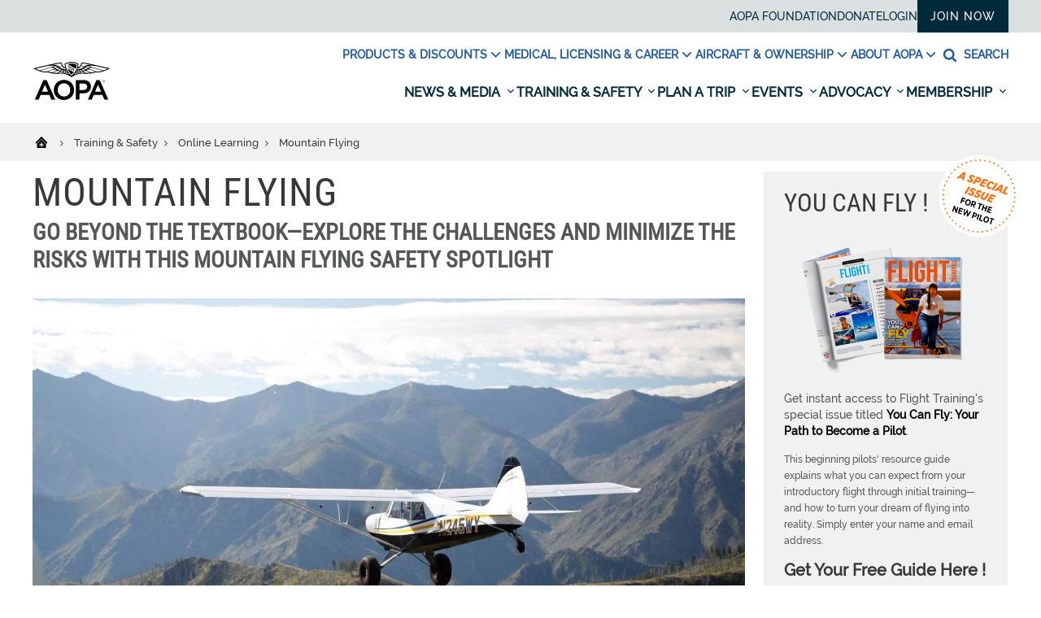

--- FILE ---
content_type: text/html; charset=utf-8
request_url: https://www.aopa.org/training-and-safety/online-learning/safety-spotlights/mountain-flying
body_size: 24888
content:
















<!DOCTYPE html>
<html  lang="en">
<head>
    <meta charset="UTF-8">
    <title>Mountain Flying - AOPA</title>

    <meta name="viewport" content="width=device-width, initial-scale=1.0">
        <meta name="title" content="Mountain Flying" />
            <meta name="robots" content="noindex, nofollow">
                <meta name="pagetype" content="WebPage" />
            <meta name="pagetags" content="Safety Spotlight,AOPA Air Safety Institute,Mountain Flying,Collision Avoidance,Deeper Dives" />
    <!-- BEGIN NOINDEX -->
        <meta property="og:title" content="Mountain Flying" />
    <!-- END NOINDEX -->
        <meta property="og:url" content="https://www.aopa.org/training-and-safety/online-learning/safety-spotlights/mountain-flying" />
                        <meta name="twitter:title" content="Mountain Flying" />
            <meta name="twitter:site" content="@aopa" />
                    <meta name="dcterms.title" content="Mountain Flying" />
            <meta name="dcterms.date" content="29-04-2020" />
    <meta name="dcterms.type" content="Text" />
    <meta name="dcterms.format" content="text/html" />
        <meta name="dcterms.identifier" content="https://www.aopa.org/training-and-safety/online-learning/safety-spotlights/mountain-flying" />
        <link href="/bundles/styles/aopa/site-refresh.css?v=T0r04LzIrALTzapNKAX5M2MlvsO9spUw3KUBBuMXqoU1" rel="stylesheet"/>

    <script src="https://maps.googleapis.com/maps/api/js?key=AIzaSyAG8N_LwwgDsaSGQjSoluB6cyy0AyyASP0&libraries=places"></script>
    <script src="https://js.stripe.com/v3/"></script>
    <script src="/js/aopa/sfprogressbar/sfprogressbar.js"></script>

        <link rel="canonical" href="https://www.aopa.org/training-and-safety/online-learning/safety-spotlights/mountain-flying" />
    <script>
            var Aopa = {
                AIRPORTS_API_URL: "https://webapp.aopa.org/AirportsAPI",
                GOOGLE_MAPS_API_KEY: "AIzaSyDZDcKf_bdy492OuqusX-rrFLGGIgERPeI",
                AERIUM_API_URL: "https://webapp.aopa.org/aerium"
            };
    </script>

    
        <style>
			    .l-column.column-373:nth-child(6){margin-right:0;}
        </style>
        <script type="text/javascript">
			    
        </script>
    <!-- global UTM tracker -->
<script>
(function () {
  const params = new URLSearchParams(window.location.search);
  const utmKeys = [
    'utm_source',
    'utm_medium',
    'utm_campaign',
    'utm_term',
    'utm_content'
  ];

  const now = Date.now();
  const twoWeeks = 1000 * 60 * 60 * 24 * 14; // 14 days in ms

  const hasUTMInURL = utmKeys.some(key => params.has(key));

  if (hasUTMInURL) {
    // Save UTM params with timestamp
    utmKeys.forEach(key => {
      if (params.has(key)) {
        const value = params.get(key);
        if (value) {
          localStorage.setItem(key, value);
          localStorage.setItem(`${key}_timestamp`, now.toString());
        }
      }
    });
  } else {
    // No UTM params — check for expired or missing timestamps
    utmKeys.forEach(key => {
      const ts = parseInt(localStorage.getItem(`${key}_timestamp`), 10);
      if (isNaN(ts) || now - ts > twoWeeks) {
        localStorage.removeItem(key);
        localStorage.removeItem(`${key}_timestamp`);
      }
    });
  }
})();
</script>

<meta name="msvalidate.01" content="E4D8C5B11840FBA3553CA1DED804399A" />
<script type="application/ld+json">
{"@context" : "https://schema.org","@type" : "WebSite","name" : "Aircraft Owners and Pilots Association (AOPA)","alternateName" : "AOPA","url" : "https://www.aopa.org/","potentialAction":{"@type": "SearchAction","target":{"@type":"EntryPoint","urlTemplate":"https://www.aopa.org/search#q{search_term_string}&sort=relevancy"},"query-input": "required name=search_term_string"}}
</script>


<!-- <head> section GTM Code -->
<!-- Google Tag Manager -->
<script>(function(w,d,s,l,i){w[l]=w[l]||[];w[l].push({'gtm.start':
new Date().getTime(),event:'gtm.js'});var f=d.getElementsByTagName(s)[0],
j=d.createElement(s),dl=l!='dataLayer'?'&l='+l:'';j.async=true;j.src=
'https://www.googletagmanager.com/gtm.js?id='+i+dl;f.parentNode.insertBefore(j,f);
})(window,document,'script','dataLayer','GTM-TZM532');</script>
<!-- End Google Tag Manager -->
<!-- /<head> section GTM Code -->

<script defer data-domain="aopa.org" src="https://plausible.io/js/script.file-downloads.hash.outbound-links.pageview-props.tagged-events.js"></script>
<script>window.plausible = window.plausible || function() { (window.plausible.q = window.plausible.q || []).push(arguments) }</script>


<script>
!function(){const e="\n        body:not(.in-sitecore) .jhGated {\n            display: none !important;\n        }\n        body.fonzie:not(.in-sitecore) .jhGate {\n            display: none !important;\n        }\n        body.fonzie:not(.in-sitecore) .jhGated {\n            display: inline-block !important;\n        }\n    ",t=document.createElement("style");t.type="text/css",t.styleSheet?t.styleSheet.cssText=e:t.appendChild(document.createTextNode(e)),document.head.appendChild(t)}();const userLevels={none:0,webuser:1,member:2,pps:3};function getCookieValue(e){const t=document.cookie.split(";");for(let n=0;n<t.length;n++){const s=t[n].trim();if(s.startsWith(e+"="))return decodeURIComponent(s.substring(e.length+1))}return null}function isCookieExpired(e){const t=new Date;return new Date(e)<t}function getUserStatus(){const e=getCookieValue("Ticket");if(!e)return"none";const t=e.match(/expires&([^&]*)/),n=t?t[1]:null,s=e.indexOf("&aces&");if(-1===s)return"webuser";const o=e.indexOf("&",s+6),i=e.substring(s+6,-1!==o?o:e.length).split("*");return i.some((e=>e.startsWith("pps,")))?n&&isCookieExpired(n)?"expired":"pps":i.some((e=>e.startsWith("member,")))?n&&isCookieExpired(n)?"expired":"member":"webuser"}document.addEventListener("DOMContentLoaded",(()=>{const e=getUserStatus();document.querySelectorAll(".jhGated").forEach((t=>{const n=t.getAttribute("data-user-level")||"member";userLevels[e]<userLevels[n]?t.remove():t.style.display="inline-block"})),userLevels[e]>=userLevels.member&&document.body.classList.add("fonzie")}));
</script>

<style>

@media screen and (min-width: 768px) and (max-width: 1110px) {
    #mobileDrawer {
        max-height: 60vh!important;
        overflow-y: scroll!important;
    }
}


/* unstickify the nav in EE */
body.in-sitecore .js-refresh-nav.sticky-header {
    position: relative!important;
    z-index: 1!important;
}

/* Experimental removal of the utility nav going away on scroll */
.sticky-header .header__links {
    overflow: visible !important;
    height: 40px!important;
}


/* Adding a little guy to the My Account link in Utility Nav */
.utility-wrapper a[href="/account/aopaaccount"] {
   font-weight: 600;
    position: relative;
    padding-left: 17px;
}

.utility-wrapper a[href="/account/aopaaccount"]:before {
 content: url("https://download.aopa.org/web/user-icon.svg");
display: inline-block;
  width: 12px;
  height: 10px;
    position: absolute;
    left: 0;
    top: 2px;
    opacity: 0.7;
}









    .hp-hero h3 {
        bottom: 6px!important;
    }




.js-dropdown--open {
    position: absolute;
    display: block
}
 
@media(max-width: 1530px) {
    .secondary-nav li:nth-of-type(3) .js-dropdown--open {
        right:0;
    }
}


.aircraftDetailLead a[href="https://www.aopa.org/go-fly/aircraft-and-ownership/buying-an-aircraft/vref-aircraft-valuation"] {
    display: none!important;
}

.masonry__lightbox {
    z-index: 99999!important;
}

.image-zoomable__zoom.js-image-zoomable__zoom--out  {
    top: 0!important;
    right: 20px!important;
    bottom: auto!important;
}

.image-zoomable__bigimg {
    z-index: 99999!important;
}

.image-zoomable:not(.is-zoomed) .image-zoomable__bigimg {
    width:0!important;
}

.alert--notice,
.alert alert--notice {
    background-color: #f2c762;
    color: #493903!important;
}

.alert--notice .alert__icon svg {
    fill: #493903!important;
}

.alert--notice .alert__close:hover {
    background-color: #493903!important;
}

.alert--notice .alert__text a {
    color: #493903!important;
}


body.in-sitecore .js-refresh-nav.sticky-header {
    display: none!important;
}

#mobileDrawer {
    position: relative;
    z-index: 90;
}

#breitling-widget,
#breitling-watch-face,
#closebutton {
    z-index: 80!important;
}



.header__nav-main-list {
    background: #ffffff;
}

</style>



<script>





		var globalVariables = {
			pps_member_count: "70,000",
		};

		function aopaGlobalVars( img, reqVar ){
			/* 
			this function is triggered by an intentional image-load failure 
			as the DOM renders image onerror handler requests this function, 
			along with the variable that it wants from the following object.
			It then swaps out the .textContent of the failed image's parent
			with this new value
			
			Usage example: 
			
			<img src="nope" style="display:none;" onerror="aopaGlobalVars(this, 'variable_name_from_object');">
			*/
			
			if ( val = globalVariables[reqVar]) img.parentNode.textContent = val;
			return true;
		}

              function aopaGlobalVarsValue( reqVar ) {
                       if ( val = globalVariables[reqVar]) return val;
              }





	</script>


<style>

    html, body {
        height: initial!important;
        min-height: 100vh!important;
    }

</style>


<script>

// Central helpers
function setCookie(name, value, days, opts) {
  var d = new Date();
  d.setTime(d.getTime() + (days * 24 * 60 * 60 * 1000));
  var parts = [
    name + "=" + value,
    "expires=" + d.toUTCString(),
    "path=/",
    "SameSite=Lax"
  ];
  if (opts && opts.domain) parts.push("domain=" + opts.domain);
  if (opts && opts.secure) parts.push("Secure");
  document.cookie = parts.join(";");
}

function getCookie(name) {
  var m = document.cookie.match(new RegExp("(?:^|; )" + name.replace(/([.$?*|{}()[\]\\/+^])/g, '\\$1') + "=([^;]*)"));
  return m ? m[1] : null;
}

function deleteCookie(name, opts) {
  var parts = [name + "=; expires=Thu, 01 Jan 1970 00:00:00 GMT", "path=/", "SameSite=Lax"];
  if (opts && opts.domain) parts.push("domain=" + opts.domain);
  document.cookie = parts.join(";");
}

/**
 * Save current URL and an optional lightweight payload for the thank-you page.
 * @param {number} daysValid - cookie lifetime in days
 * @param {object} payload   - small JSON-safe object, e.g. { message, ctaText, ctaHref, refTitle, imageUrl }
 * @param {object} opts      - { domain: ".aopa.org", secure: true }
 */
function globalSetPostRedirect(daysValid = 1, payload = null, opts = {}) {
  var data = {
    url: window.location.href,
    ts: Date.now(),
    payload: payload || null
  };

  // Encode JSON compactly and safely for cookie storage
  var encoded = encodeURIComponent(JSON.stringify(data));

  // Cheap guardrail for cookie size. Trim payload if you must.
  if (encoded.length > 3500) {
    console.warn("PostRedirect cookie payload is getting chunky. Trim it under ~3.5KB.");
  }

  setCookie("PostRedirect", encoded, daysValid, opts);
}

/** Retrieve parsed data: { url, ts, payload } or null */
function getPostRedirectData() {
  var raw = getCookie("PostRedirect");
  if (!raw) return null;
  try {
    return JSON.parse(decodeURIComponent(raw));
  } catch (_) {
    return null;
  }
}

/** Use once then clear, to avoid weird loops */
function consumePostRedirect(opts = {}) {
  var data = getPostRedirectData();
  deleteCookie("PostRedirect", opts);
  return data;
}

</script>








    
<script data-ad-client="ca-pub-9197809393164564" async src="https://securepubads.g.doubleclick.net/pagead/js/adsbygoogle.js"></script>

<script type="text/javascript">
var googletag = googletag || {};
  googletag.cmd = googletag.cmd || [];

  var topLeaderboard, middleLeaderboard, bottomLeaderboard, rectangle1, rectangle2, rectangle3,
    mobileLeaderboard, adhesion, mobileRectangle1, mobileRectangle2, mobileRectangle3, mobileRectangle4,
    overlay, outstream, widgetRectangle, inlineRectangle1, inlineRectangle2, inlineRectangle3, takeover1, takeover2;

  var isMobile = /iPhone|iPod|BlackBerry|Opera Mini|(android|bb\d+|meego).+mobile/i.test(navigator.userAgent) && screen.width < 720;
console.log('isMobile: '+isMobile);

  googletag.cmd.push(function() {
    pushdownSizes = [[970, 90], [970, 250]];
    leaderboardSizes = [[728, 90], []];
    rectangleSizes = [[300, 250], [300, 600]];
    mobileLeaderboardSizes = [[320, 100], []];
    mobileRectangleSizes = [[300, 250], []];
    adhesionSizes = [[320, 50], [300, 50]];
    takeoverSizes = [[2400, 1282], [1, 1]];
    takeover2Sizes = [[1240, 158], [1, 1]];

    pushdownMapping = googletag.sizeMapping()
        .addSize([960, 720], pushdownSizes)
        .addSize([0, 0], [])
        .build();

    leaderboardMapping = googletag.sizeMapping()
        .addSize([768, 400], [728, 90], leaderboardSizes)
        .addSize([0, 0], [])
        .build();

    rectangleMapping = googletag.sizeMapping()
        .addSize([960, 720], rectangleSizes)
        .addSize([768, 400], [300, 250])
        .addSize([0, 0], [])
        .build();

    mobileLeaderboardMapping = googletag.sizeMapping()
        .addSize([0, 0], mobileLeaderboardSizes)
        .addSize([768, 400], [])
        .build();

    mobileRectangleMapping = googletag.sizeMapping()
        .addSize([0, 0], mobileRectangleSizes)
        .addSize([768, 400], [])
        .build();

    adhesionMapping = googletag.sizeMapping()
        .addSize([0, 0], adhesionSizes)
        .addSize([768, 400], [])
        .build();
       
    takeoverMapping = googletag.sizeMapping()
        .addSize(takeoverSizes)
        .addSize([2400, 1282], [1, 1])
        .build();

    takeover2Mapping = googletag.sizeMapping()
        .addSize(takeover2Sizes)
        .addSize([1240, 158], [1, 1])
        .build();

    if (!isMobile) {
          topLeaderboard = googletag
            .defineSlot(
              "/21794231495/training/leaderboard",
              pushdownSizes,
              "div-gpt-ad-leaderboard-top"
            )
            .defineSizeMapping(pushdownMapping)
            .setTargeting('div_id', ['div-gpt-ad-leaderboard-top'])
            .setTargeting('pos', ['1'])
            .addService(googletag.pubads());
          middleLeaderboard = googletag
            .defineSlot(
              "/21794231495/training/leaderboard",
              leaderboardSizes,
              "div-gpt-ad-leaderboard-middle"
            )
            .defineSizeMapping(leaderboardMapping)
            .setTargeting('div_id', ['div-gpt-ad-leaderboard-middle'])
            .setTargeting('pos', ['2'])
            .addService(googletag.pubads());
          middleLeaderboard2 = googletag
            .defineSlot(
              "/21794231495/training/leaderboard",
              leaderboardSizes,
              "div-gpt-ad-leaderboard-middle2"
            )
            .defineSizeMapping(leaderboardMapping)
            .setTargeting('div_id', ['div-gpt-ad-leaderboard-middle2'])
            .setTargeting('pos', ['3'])
            .addService(googletag.pubads());
          bottomLeaderboard = googletag
            .defineSlot(
              "/21794231495/training/leaderboard",
              leaderboardSizes,
              "div-gpt-ad-leaderboard-bottom"
            )
            .defineSizeMapping(leaderboardMapping)
            .setTargeting('div_id', ['div-gpt-ad-leaderboard-bottom'])
            .setTargeting('pos', ['4'])
            .addService(googletag.pubads());
          rectangle1 = googletag
            .defineSlot(
              "/21794231495/training/rectangle",
              rectangleSizes,
              "div-gpt-ad-rectangle-1"
            )
            .defineSizeMapping(rectangleMapping)
            .setTargeting('div_id', ['div-gpt-ad-rectangle-1'])
            .setTargeting('pos', ['1'])
            .addService(googletag.pubads());
          rectangle2 = googletag
            .defineSlot(
              "/21794231495/training/rectangle",
              rectangleSizes,
              "div-gpt-ad-rectangle-2"
            )
            .defineSizeMapping(rectangleMapping)
            .setTargeting('div_id', ['div-gpt-ad-rectangle-2'])
            .setTargeting('pos', ['2'])
            .addService(googletag.pubads());
          rectangle3 = googletag
            .defineSlot(
              "/21794231495/training/rectangle",
              rectangleSizes,
              "div-gpt-ad-rectangle-3"
            )
            .defineSizeMapping(rectangleMapping)
            .setTargeting('div_id', ['div-gpt-ad-rectangle-3'])
            .setTargeting('pos', ['3'])
            .addService(googletag.pubads());

           inlineRectangle1 = googletag
            .defineSlot("/21794231495/training/rectangle", [300, 250], 'div-gpt-ad-rectangle-inline-1')
            .setTargeting('div_id', ['div-gpt-ad-rectangle-inline-1'])
            .setTargeting('pos', ['4'])
            .addService(googletag.pubads());

          inlineRectangle2 = googletag
            .defineSlot("/21794231495/training/rectangle", [300, 250], 'div-gpt-ad-rectangle-inline-2')
            .setTargeting('div_id', ['div-gpt-ad-rectangle-inline-2'])
            .setTargeting('pos', ['5'])
            .addService(googletag.pubads());

          inlineRectangle3 = googletag
            .defineSlot("/21794231495/training/rectangle", [300, 250], 'div-gpt-ad-rectangle-inline-3')
            .setTargeting('div_id', ['div-gpt-ad-rectangle-inline-3'])
            .setTargeting('pos', ['6'])
            .addService(googletag.pubads());  

          takeover1 = googletag
            .defineSlot("/21794231495/training/background_takeover", [[2400, 1282], [1, 1]], 'div-gpt-ad-takeover-1')
            .setTargeting('div_id', ['div-gpt-ad-takeover-1'])
            .setTargeting('pos', ['1'])
            .addService(googletag.pubads());  

          takeover2 = googletag
            .defineSlot("/21794231495/training/background_takeover2", [[1240, 158], [1, 1]], 'div-gpt-ad-takeover-2')
            .setTargeting('div_id', ['div-gpt-ad-takeover-2'])
            .setTargeting('pos', ['1'])
            .addService(googletag.pubads()); 
        }

        if (isMobile) {
          mobileLeaderboard = googletag
            .defineSlot(
              "/21794231495/training/mobile_leaderboard",
              mobileLeaderboardSizes,
              "div-gpt-ad-leaderboard-mobile"
            )
            .defineSizeMapping(mobileLeaderboardMapping)
            .setTargeting('div_id', ['div-gpt-ad-leaderboard-mobile'])
            .setTargeting('pos', ['1'])
            .addService(googletag.pubads());
          adhesion = googletag
            .defineSlot(
              "/21794231495/training/adhesion",
              adhesionSizes,
              "div-gpt-ad-adhesion"
            )
            .defineSizeMapping(adhesionMapping)
            .setTargeting('div_id', ['div-gpt-ad-adhesion'])
            .setTargeting('pos', ['2'])
            .addService(googletag.pubads());
          mobileRectangle1 = googletag
            .defineSlot(
              "/21794231495/training/mobile_rectangle",
              mobileRectangleSizes,
              "div-gpt-ad-rectangle-mobile-1"
            )
            .defineSizeMapping(mobileRectangleMapping)
            .setTargeting('div_id', ['div-gpt-ad-rectangle-mobile-1'])
            .setTargeting('pos', ['1'])
            .addService(googletag.pubads());
          mobileRectangle2 = googletag
            .defineSlot(
              "/21794231495/training/mobile_rectangle",
              mobileRectangleSizes,
              "div-gpt-ad-rectangle-mobile-2"
            )
            .defineSizeMapping(mobileRectangleMapping)
            .setTargeting('div_id', ['div-gpt-ad-rectangle-mobile-2'])
            .setTargeting('pos', ['2'])
            .addService(googletag.pubads());
          mobileRectangle3 = googletag
            .defineSlot(
              "/21794231495/training/mobile_rectangle",
              mobileRectangleSizes,
              "div-gpt-ad-rectangle-mobile-3"
            )
            .defineSizeMapping(mobileRectangleMapping)
            .setTargeting('div_id', ['div-gpt-ad-rectangle-mobile-3'])
            .setTargeting('pos', ['3'])
            .addService(googletag.pubads());
          mobileRectangle4 = googletag
            .defineSlot(
              "/21794231495/training/mobile_rectangle",
              mobileRectangleSizes,
              "div-gpt-ad-rectangle-mobile-4"
            )
            .defineSizeMapping(mobileRectangleMapping)
            .setTargeting('div_id', ['div-gpt-ad-rectangle-mobile-4'])
            .setTargeting('pos', ['4'])
            .addService(googletag.pubads());

            takeover1 = googletag
            .defineSlot("/21794231495/training/background_takeover", [[2400, 1282], [1, 1]], 'div-gpt-ad-takeover-1')
            .setTargeting('div_id', ['div-gpt-ad-takeover-1'])
            .setTargeting('pos', ['1'])
            .addService(googletag.pubads());  

            takeover2 = googletag
            .defineSlot("/21794231495/training/background_takeover2", [[1240, 158], [1, 1]], 'div-gpt-ad-takeover-2')
            .setTargeting('div_id', ['div-gpt-ad-takeover-2'])
            .setTargeting('pos', ['1'])
            .addService(googletag.pubads());  
        }

        widgetRectangle = googletag
            .defineSlot("/21794231495/widget", [300, 500], 'div-gpt-ad-1555436956123-0')
            .setTargeting('div_id', ['div-gpt-ad-1555436956123-0'])
            .setTargeting('pos', ['4'])
            .addService(googletag.pubads());

        overlay = googletag
          .defineOutOfPageSlot("/21794231495/training/oop", "div-gpt-ad-oop")
          .setTargeting('div_id', ['div-gpt-ad-oop'])
          .setTargeting('pos', ['4'])
          .addService(googletag.pubads());
        outstream = googletag
          .defineOutOfPageSlot("/21794231495/training/outstream", "div-gpt-ad-outstream")
          .setTargeting('div_id', ['div-gpt-ad-outstream'])
          .setTargeting('pos', ['5'])
          .addService(googletag.pubads());
        googletag.pubads()
         .setTargeting('section','2.0_Training & Safety')
.setTargeting('subsection','')
.setTargeting('subsection2','')
.setTargeting('topic',['Safety_Spotlight', 'AOPA_Air_Safety_Institute', 'Mountain_Flying', 'Collision_Avoidance', 'Deeper_Dives'])
.setTargeting('aid','c4bf2ebf-b6f6-4ac6-9a21-d75c607db003')
.setTargeting('publication','')

.setTargeting('publication_issue','')

.setTargeting('ps.asnvolunteer','false')
.setTargeting('ps.member','false')
.setTargeting('ps.pps','false')
.setTargeting('ps.osc','false')
.setTargeting('ps.expires','')

.setTargeting('ps.homeairport','')

.setTargeting('pilottype','')

.setTargeting('kw','')
.setTargeting('page_type','Content Page with Ad')
.setTargeting('isprod','true')
;
    googletag.pubads().collapseEmptyDivs();
    googletag.pubads().disableInitialLoad();
    googletag.enableServices();
  });
</script>
    

    

    <meta name="referrer" content="no-referrer-when-downgrade">
</head>

<body class="join">
    <script type='text/javascript'> author=''; topic='Safety Spotlight,AOPA Air Safety Institute,Mountain Flying,Collision Avoidance,Deeper Dives'; mem=''; memtype='';acttype=''; </script>
    
    <!-- Google Tag Manager (noscript) -->
<noscript><iframe src="https://www.googletagmanager.com/ns.html?id=GTM-TZM532"
height="0" width="0" style="display:none;visibility:hidden"></iframe></noscript>
<!-- End Google Tag Manager (noscript) -->

<style>

.alert:not(.alert--notice) {
    font-size: 1.2em!important;
}
.alerts {
    display: block!important;
}


/* Hiding bookmark icon */
	div.breadcrumbs .breadcrumbs__bookmark {
		display: none!important;
	}

/* HIDING THE SHARE VIA EMAIL ICON */
.at-icon-wrapper.at-share-btn.at-svc-email {
	display: none!important;	
}

// temporary gated content styles, pending merge into master

.gated-content-upsell {
	max-width: 1200px;
	margin: 0 auto;
	padding: 0 0.625rem;
}

@media screen and (min-width: 521px) {
  .gated-content-upsell {    
	padding: 0 20px;    
	padding: 0 1.25rem;
  }
}

@media screen and (min-width: 1201px) {
  .gated-content-upsell {    
	padding: 0 0;
  }
}

.app *, .app *:after, .app *:before { 
    display: none!important; 
}
	
/* home page hero font hot-fix */
h2.hero__title,
.footer__large-link,
.footer__info strong {
	font-family: Raleway, Helvetica, Arial, sans-serif!important;
}

@media screen and (max-width: 759px) {

.header__burger {
    margin-left: auto;
}

    .accountpages .myaccount_sub_nav {
        flex-wrap: wrap!important;
        border-top: 1px solid #eee!important;
    }


    .accountpages .myaccount_sub_nav li {
        display: block!important;
        width: 50%!important;
        margin-bottom: 0!important;
        border-bottom: 1px solid #eee;
    }

    .accountpages .myaccount_sub_nav li:nth-child(2n) {
        border-left: 1px solid #eee!important;
    }

    .accountpages a.button {
        padding: 1em 2em!important;
        margin: 1em 0!important;
    }

    .accountpages .membership_info_fields {
        padding: 0 20px!important;
    }

    .accountpages .CCPAFooter {
        padding: 20px!important;
    }
    
}

/*add CSS from GAM*/
#div-gpt-ad-rectangle-mobile-1.advertisement--old-inline, #div-gpt-ad-rectangle-mobile-2.advertisement--old-inline, #div-gpt-ad-rectangle-mobile-3.advertisement--old-inline, #div-gpt-ad-rectangle-mobile-4.advertisement--old-inline{
display:block;
}
@media (min-width: 881px){
#div-gpt-ad-rectangle-mobile-1.advertisement--old-inline, #div-gpt-ad-rectangle-mobile-2.advertisement--old-inline, #div-gpt-ad-rectangle-mobile-3.advertisement--old-inline, #div-gpt-ad-rectangle-mobile-4.advertisement--old-inline{
display:none;
}
}
/*****  ADVERTISING *****/
/* leaderboard */ 
#div-gpt-ad-leaderboard-top iframe[data-is-safeframe='true']:hover, 
#div-gpt-ad-leaderboard-top.hoverIE iframe {  
	 height: 415px !important;  transition: all 400ms ease-in-out; 
}

/* expand Right sidebar Ad */

#div-gpt-ad-rectangle-1 iframe[data-is-safeframe='true']:hover, 
#div-gpt-ad-rectangle-2 iframe[data-is-safeframe='true']:hover,
#div-gpt-ad-rectangle-3 iframe[data-is-safeframe='true']:hover,
#div-gpt-ad-rectangle-4 iframe[data-is-safeframe='true']:hover,
.column-300 #div-gpt-ad-rectangle-inline-1 iframe[data-is-safeframe='true']:hover,
.column-300 #div-gpt-ad-rectangle-inline-2 iframe[data-is-safeframe='true']:hover,
.column-300 #div-gpt-ad-rectangle-inline-3 iframe[data-is-safeframe='true']:hover,
.column-300 #div-gpt-ad-rectangle-inline-4 iframe[data-is-safeframe='true']:hover,
.column-373 #div-gpt-ad-rectangle-inline-1 iframe[data-is-safeframe='true']:hover,
.column-373 #div-gpt-ad-rectangle-inline-2 iframe[data-is-safeframe='true']:hover,
.column-373 #div-gpt-ad-rectangle-inline-3 iframe[data-is-safeframe='true']:hover,
.column-373 #div-gpt-ad-rectangle-inline-4 iframe[data-is-safeframe='true']:hover,
#div-gpt-ad-rectangle-1.hoverIE iframe,
#div-gpt-ad-rectangle-2.hoverIE iframe,
#div-gpt-ad-rectangle-3.hoverIE iframe,
#div-gpt-ad-rectangle-inline-1.hoverIE iframe
#div-gpt-ad-rectangle-inline-2.hoverIE iframe,
#div-gpt-ad-rectangle-inline-3.hoverIE iframe {
	width: 600px;
	 transform: translateX(-300px);
	transition: all 400ms ease-in-out;
		position: relative;
		z-index: 3;
}

  .column-860 #div-gpt-ad-rectangle-inline-1 .expandAd250R::after {
	transform: rotate(-90deg);
	left: calc(100% - 30px);
		border-top-left-radius: 0;
	}
	.column-860 #div-gpt-ad-rectangle-inline-1 .expandAd250:hover::after {
	   left: 572px;
	   transform: rotate(90deg);
	   border-bottom-left-radius: 0;
	}



/* expandAd250 inline */
@media screen and (min-width: 610px) {
  #div-gpt-ad-rectangle-inline-1 iframe[data-is-safeframe='true']:hover, 
 #div-gpt-ad-rectangle-inline-1.hoverIE iframe {
	width: 600px;
	transition: all 400ms ease-in-out;
		position: relative;
		z-index: 3;
  }
}
@media (min-width: 881px){
#div-gpt-ad-1555436956123-0 div, #div-gpt-ad-1555436956123-0 div iframe{
width:100% !important;
height:540px !important;
}
}

.intro-block__dateline{
display:flex;
height:45px;
}

.intro-block__magazinelogo svg{
width:188px;
margin-right:10px;
overflow:visible; 
fill: #878a8b;
}
.zEWidget-launcher { margin-bottom: 90px !important; }

.hp-widgets__tools .widget-content section form input{
line-height:0;
}
@media (min-width: 881px){.footer a.footer__social-link--shareaviation{display:none;}}
.footer a.footer__social-link--shareaviation{display:none;}

@media (max-width: 480px){
	.column-860 .richtext img{
		width:100% !important;
	}
}
.lounchjep { display:none; }




.pic-modal-overlay {
	height: 0%;
	overflow: hidden;
}
.pic-modal {
	display: none;
	height: 0%;
	overflow: hidden;
}
</style>

<script>
// add a sitecore class if we're in EE
document.addEventListener("DOMContentLoaded", function() {
    if (window.Sitecore && window.Sitecore.PageModes && window.Sitecore.PageModes.ChromeManager) {
        document.body.classList.add("in-sitecore");
    }
});


// Update YCF modal success address
if (window.location.href.indexOf("/training-and-safety") > 0) {
	// Excludes /cfis and /lapsed-pilots sections
	if ((window.location.href.indexOf("/cfis") == -1) && (window.location.href.indexOf("/lapsed-pilots") == -1)) {
		// In the correct site section, defer until jQuery loads
		defer(waitForYCFModal);
	} else {
		// Exit out, wrong subsection
	}
} else {
	// Exit out, wrong site section
}

// Defer again for finding YCF element, which will be instantiated by jquery
function deferYCF(method) {
	var ycfModalPresent = document.getElementById("ycf-form");
	if(ycfModalPresent) {
		// Found YCF element, call method
		method();
	} else {
		// Defer YCF tick
		setTimeout(function() { deferYCF(method) }, 250);
	}
}
function waitForYCFModal () {
	deferYCF(updateYCFModal);
}

function updateYCFModal() {
		document.getElementById("YCFSpecialEdForm").elements["_successURL"].value = "https://www.aopa.org/External-Redirects-and-Vanity-URLs/You-Can-Fly/Special-Edition-Nxtbook-redirect";
}

</script>

<style>
.coveo-facet-breadcrumb-clear {
	position: relative;
}
.coveo-facet-breadcrumb-value {
	background-color: #e6e6e6 !important;
}
</style>

<script>
function setCookie(name,value,days) {
	var expires = "";
	if (days) {
		var date = new Date();
		date.setTime(date.getTime() + (days*24*60*60*1000));
		expires = "; expires=" + date.toUTCString();
	}
	document.cookie = name + "=" + (value || "")  + expires + "; path=/";
}

setCookie('aopaYCF-special','true',7);
</script>

    <!-- BEGIN NOINDEX -->
        <!-- Advertisement -->
        <div class="advertisement">
            <div class="l-wrapper">
                <div class="l-column">
                    <div id="div-gpt-ad-leaderboard-top">
  <script>
      if (!isMobile) {
        googletag.cmd.push(function() {googletag.display('div-gpt-ad-leaderboard-top');googletag.pubads().refresh([topLeaderboard]);});
      }
  </script>
</div>

<div id="div-gpt-ad-leaderboard-mobile">
    <script>
        if (isMobile) {
            googletag.cmd.push(function() {googletag.display('div-gpt-ad-leaderboard-mobile');googletag.pubads().refresh([mobileLeaderboard]);});
        }
    </script>
  </div>
                </div>
            </div>
        </div>


    
    
    

    
    	<div class="alerts">
	</div>

    

    
<nav class="js-refresh-nav">
  <div class="sticky-header-wrapper" style="height:auto">
    <header class="header" id="header" style="top: -177px">
      <div class="header__links">
        <div class="l-wrapper">
          <div class="l-column">
            <ul class="utility-wrapper">
                <li>
    <a class="single-link" title="AOPA Foundation" href="https://foundation.aopa.org/" target="|Custom">AOPA Foundation</a>
  </li>
  <li>
    <a class="single-link" href="https://webforms.aopa.org/give/756164/#!/donation/checkout">Donate</a>
  </li>
  <li>
    <a class="single-link" href="https://www.aopa.org/login">LOGIN</a>
  </li>

                <li>
    <a class="user-status-link" href="https://www.aopa.org/account/multipagejoin?pid=517757842&amp;keycode=M2007W01">Join Now</a>
  </li>

            </ul>
          </div>
        </div>
      </div>
      <div class="l-wrapper main-nav-links">
            <div class="header__logo--sticky">
        <a href="/" aria-label="AOPA home">
            <img src="/-/media/Images/AOPA-Main/AOPA-Special-Use-Logo_Wings-Only.png?h=22&amp;iar=0&amp;w=112&amp;hash=621EA0995F83A5CFCE32103196C46772" alt="AOPA" width="112" height="22" />
        </a>
    </div>
<div class="header__aopa-links">
  <ul class="secondary-nav">
        <li class="secondary-item">
          <button type="button" class="js-dropdownBtn secondary-nav__btn">
            Products &amp; Discounts
            <svg xmlns="http://www.w3.org/2000/svg"
                 viewBox="0 0 24 24"
                 fill="none"
                 stroke="currentColor"
                 stroke-width="2"
                 class="feather feather-chevron-down dropdown-arrow">
              <polyline points="6 9 12 15 18 9"></polyline>
            </svg>
          </button>
          <ul class="secondary-dropdown hidden">
            <li>
              <div class="dropdown-menu__dropdown">
                <div class="col-left">
                  <p class="col-left__title">Products &amp; Discounts</p>
                </div>
                <div class="col-right">
<a class="col-right__links" href="/membership/member-offers">Member Discounts</a><a class="col-right__links" href="/membership/products-and-discounts">AOPA Products &amp; Savings</a>                </div>
              </div>
            </li>
          </ul>
        </li>
        <li class="secondary-item">
          <button type="button" class="js-dropdownBtn secondary-nav__btn">
            Medical, Licensing &amp; Career
            <svg xmlns="http://www.w3.org/2000/svg"
                 viewBox="0 0 24 24"
                 fill="none"
                 stroke="currentColor"
                 stroke-width="2"
                 class="feather feather-chevron-down dropdown-arrow">
              <polyline points="6 9 12 15 18 9"></polyline>
            </svg>
          </button>
          <ul class="secondary-dropdown hidden">
            <li>
              <div class="dropdown-menu__dropdown">
                <div class="col-left">
                  <p class="col-left__title">Medical, Licensing &amp; Career</p>
                </div>
                <div class="col-right">
<a class="col-right__links" href="/go-fly/medical-resources">Medical Resources</a><a class="col-right__links" href="/go-fly/basicmed">BasicMed</a><a class="col-right__links" href="https://www.aopa.org/training-and-safety/cfis/flight-instructor-resources/cfi-renewal">CFI Renewal (eFIRC)</a><a class="col-right__links" href="/go-fly/pic">Pilot Information Center</a><a class="col-right__links" href="/training-and-safety/career">Career Pilots</a><a class="col-right__links" href="/about/hr/aviation-job-postings">Aviation Job Board</a>                </div>
              </div>
            </li>
          </ul>
        </li>
        <li class="secondary-item">
          <button type="button" class="js-dropdownBtn secondary-nav__btn">
            Aircraft &amp; Ownership
            <svg xmlns="http://www.w3.org/2000/svg"
                 viewBox="0 0 24 24"
                 fill="none"
                 stroke="currentColor"
                 stroke-width="2"
                 class="feather feather-chevron-down dropdown-arrow">
              <polyline points="6 9 12 15 18 9"></polyline>
            </svg>
          </button>
          <ul class="secondary-dropdown hidden">
            <li>
              <div class="dropdown-menu__dropdown">
                <div class="col-left">
                  <p class="col-left__title">Aircraft &amp; Ownership</p>
                </div>
                <div class="col-right">
<a class="col-right__links" href="/go-fly/aircraft-and-ownership" target="|Custom">Aircraft &amp; Ownership</a><a class="col-right__links" href="/go-fly/aircraft-and-ownership/aircraft-guide">Aircraft Guide</a><a class="col-right__links" href="https://finance.aopa.org/">AOPA Finance</a><a class="col-right__links" title="Aircraft Valuation" href="/go-fly/aircraft-and-ownership/buying-an-aircraft/aircraft-valuation">Aircraft Valuation</a><a class="col-right__links" href="https://youcanfly.aopa.org/flying-clubs/flying-club-finder#t=tagFlyingClubs&amp;sort=%40aopaufbusinessname%20ascending">Flying Club Finder</a><a class="col-right__links" href="https://www.assuredpartners.com/aerospace/light-aircraft-insurance/?utm_source=aopa&amp;utm_medium=web&amp;utm_campaign=website">Insurance</a><a class="col-right__links" href="/go-fly/aircraft-and-ownership/operating-costs-calculator">Operating Costs Calculator</a><a class="col-right__links" href="/go-fly/aircraft-and-ownership/buying-an-aircraft">Buying an Aircraft</a><a class="col-right__links" href="/go-fly/aircraft-and-ownership/selling-an-aircraft">Selling an Aircraft</a>                </div>
              </div>
            </li>
          </ul>
        </li>
        <li class="secondary-item">
          <button type="button" class="js-dropdownBtn secondary-nav__btn">
            About AOPA
            <svg xmlns="http://www.w3.org/2000/svg"
                 viewBox="0 0 24 24"
                 fill="none"
                 stroke="currentColor"
                 stroke-width="2"
                 class="feather feather-chevron-down dropdown-arrow">
              <polyline points="6 9 12 15 18 9"></polyline>
            </svg>
          </button>
          <ul class="secondary-dropdown hidden">
            <li>
              <div class="dropdown-menu__dropdown">
                <div class="col-left">
                  <p class="col-left__title">About AOPA</p>
                </div>
                <div class="col-right">
<a class="col-right__links" href="/about" target="|Custom">About AOPA</a><a class="col-right__links" href="/advertising" target="|Custom">Advertising</a><a class="col-right__links" href="https://iaopa.aopa.org/" target="|Custom">AOPA International</a><a class="col-right__links" href="/about/aopa-partners" target="|Custom">AOPA Partners</a><a class="col-right__links" href="https://www.flightoutfitters.com/aopa/">AOPA Merchandise</a><a class="col-right__links" href="/about/contact-aopa" target="|Custom">Contact AOPA</a><a class="col-right__links" href="/about/governance" target="|Custom">Governance</a><a class="col-right__links" href="/about/hr" target="|Custom">Join the AOPA Team</a><a class="col-right__links" href="/media-room" target="|Custom">Media Room</a><a class="col-right__links" href="/about/mission-vision-and-values" target="|Custom">Mission, Vision and Values</a>                </div>
              </div>
            </li>
          </ul>
        </li>
    <li class="header__search">
      ﻿    <button id="search-btn" type="button">
      <svg viewBox="0 0 216 146">
        <path d="M172.77,123.025L144.825,95.08c6.735-9.722,10.104-20.559,10.104-32.508c0-7.767-1.508-15.195-4.523-22.283
 c-3.014-7.089-7.088-13.199-12.221-18.332s-11.242-9.207-18.33-12.221c-7.09-3.015-14.518-4.522-22.285-4.522
 c-7.767,0-15.195,1.507-22.283,4.522c-7.089,3.014-13.199,7.088-18.332,12.221c-5.133,5.133-9.207,11.244-12.221,18.332
 c-3.015,7.089-4.522,14.516-4.522,22.283c0,7.767,1.507,15.193,4.522,22.283c3.014,7.088,7.088,13.197,12.221,18.33
 c5.133,5.134,11.244,9.207,18.332,12.222c7.089,3.015,14.516,4.522,22.283,4.522c11.951,0,22.787-3.369,32.509-10.104l27.945,27.863
 c1.955,2.064,4.397,3.096,7.332,3.096c2.824,0,5.27-1.032,7.332-3.096c2.064-2.063,3.096-4.508,3.096-7.332
 C175.785,127.479,174.781,125.034,172.77,123.025z M123.357,88.357c-7.143,7.143-15.738,10.714-25.787,10.714
 c-10.048,0-18.643-3.572-25.786-10.714c-7.143-7.143-10.714-15.737-10.714-25.786c0-10.048,3.572-18.644,10.714-25.786
 c7.142-7.143,15.738-10.714,25.786-10.714c10.048,0,18.643,3.572,25.787,10.714c7.143,7.142,10.715,15.738,10.715,25.786
 C134.072,72.62,130.499,81.214,123.357,88.357z"></path>
      </svg>
      Search
    </button>
<form action="/training-and-safety/online-learning/safety-spotlights/mountain-flying" class="hidden" id="search-form" method="post"><input name="__RequestVerificationToken" type="hidden" value="Iv5PHmznudCUffzlEKoP_8ri0ha3XHRCU4y9ERFRphe6CuQ2NgHbAUesWrGubQVk9cCGeFXirPn29Bi4SjvHHLlk2VFSHrAT7ko_wbniji81" /><input id="scController" name="scController" type="hidden" value="Header" /><input id="scAction" name="scAction" type="hidden" value="QuickSearchBarSubmit" /><input id="scArea" name="scArea" type="hidden" value="Aopa" /><input id="SearchPageUrl" name="SearchPageUrl" type="hidden" value="/search" />      <label for="search-submit">
        <button id="search-submit" type="submit">
          <svg role="img" viewBox="0 0 216 146">
            <title>Search submit button</title>
            <path d="M172.77,123.025L144.825,95.08c6.735-9.722,10.104-20.559,10.104-32.508c0-7.767-1.508-15.195-4.523-22.283
 c-3.014-7.089-7.088-13.199-12.221-18.332s-11.242-9.207-18.33-12.221c-7.09-3.015-14.518-4.522-22.285-4.522
 c-7.767,0-15.195,1.507-22.283,4.522c-7.089,3.014-13.199,7.088-18.332,12.221c-5.133,5.133-9.207,11.244-12.221,18.332
 c-3.015,7.089-4.522,14.516-4.522,22.283c0,7.767,1.507,15.193,4.522,22.283c3.014,7.088,7.088,13.197,12.221,18.33
 c5.133,5.134,11.244,9.207,18.332,12.222c7.089,3.015,14.516,4.522,22.283,4.522c11.951,0,22.787-3.369,32.509-10.104l27.945,27.863
 c1.955,2.064,4.397,3.096,7.332,3.096c2.824,0,5.27-1.032,7.332-3.096c2.064-2.063,3.096-4.508,3.096-7.332
 C175.785,127.479,174.781,125.034,172.77,123.025z M123.357,88.357c-7.143,7.143-15.738,10.714-25.787,10.714
 c-10.048,0-18.643-3.572-25.786-10.714c-7.143-7.143-10.714-15.737-10.714-25.786c0-10.048,3.572-18.644,10.714-25.786
 c7.142-7.143,15.738-10.714,25.786-10.714c10.048,0,18.643,3.572,25.787,10.714c7.143,7.142,10.715,15.738,10.715,25.786
 C134.072,72.62,130.499,81.214,123.357,88.357z"></path>
          </svg>
        </button>
      </label>
      <label for="Keyword"><input id="Keyword" name="Keyword" type="text" placeholder="Search by keyword"></label>
      <button id="clear-search" aria-label="clear search input" type="reset">
        <svg role="img" width="10" height="10" viewBox="0 0 10 10" fill="none" xmlns="http://www.w3.org/2000/svg"><title>Clear search input button</title><path d="M8.51427 9.66683L5.00065 6.15321L1.48704 9.66683L0.333984 8.51378L3.8476 5.00016L0.333984 1.48655L1.48704 0.333496L5.00065 3.84711L8.51427 0.333496L9.66732 1.48655L6.1537 5.00016L9.66732 8.51378L8.51427 9.66683Z" fill="#002A3A"></path></svg>
      </button>
</form>
    </li>
  </ul>
</div><div class="header__logo">
  <a href="/" aria-label="AOPA home">
<img src="/-/media/Images/AOPA-Main/aopa-logo_96x51.svg?iar=0&amp;w=112&amp;hash=4D2F91DC6A9D873C830DC9C26FD2A253" alt="AOPA" width="112" />  </a>
</div>
        <div class="header__nav">
  <ul class="header__nav-main-list">
        <li class="primary-item">
          <a class="primary-link" href="#"
                  aria-label="Open dropdown menu"
                  type="button">
            News &amp; Media
            <svg xmlns="http://www.w3.org/2000/svg"
                 viewBox="0 0 24 24"
                 fill="none"
                 stroke="currentColor"
                 stroke-width="2"
                 class="primary-arrow feather feather-chevron-down">
              <polyline points="6 9 12 15 18 9"></polyline>
            </svg>
          </a>
          <ul class="header__nav-sub-list wrapNav primary-grid hidden">
              <div class="primary-grid__text">
                  <p class="primary-grid__title">
                      News &amp; Media
                  </p>
                      <p class="primary-grid__description">
                          Immerse yourself in a world of aviation insights: Explore in-depth articles, watch engaging videos, listen to enlightening podcasts, and join informative webinars.
                      </p>
                                </div>

                  <div class="primary-grid__col1">
                          <li>
                              <a href="https://aopa.org/news-and-media/news-by-topic">Latest News</a>
                          </li>
                          <li>
                              <a href="/news-and-media/publications">Magazines</a>
                          </li>
                          <li>
                              <a href="/news-and-media/aopa-video">Videos</a>
                          </li>
                          <li>
                              <a href="/news-and-media/podcasts/podcasts">Podcasts</a>
                          </li>
                  </div>
                  <div class="primary-grid__col2">
                          <li>
                              <a href="/training-and-safety/online-learning/webinar-gallery">Webinars</a>
                          </li>
                          <li>
                              <a href="/media-room">Media Room</a>
                          </li>
                          <li>
                              <a href="/about/contact-aopa">Contact Us</a>
                          </li>
                          <li>
                              <a href="/news-and-media/publications/newsletters">Newsletters</a>
                          </li>
                  </div>
          </ul>
        </li>
        <li class="primary-item">
          <a class="primary-link" href="#"
                  aria-label="Open dropdown menu"
                  type="button">
            Training &amp; Safety
            <svg xmlns="http://www.w3.org/2000/svg"
                 viewBox="0 0 24 24"
                 fill="none"
                 stroke="currentColor"
                 stroke-width="2"
                 class="primary-arrow feather feather-chevron-down">
              <polyline points="6 9 12 15 18 9"></polyline>
            </svg>
          </a>
          <ul class="header__nav-sub-list wrapNav primary-grid hidden">
              <div class="primary-grid__text">
                  <p class="primary-grid__title">
                      Training &amp; Safety
                  </p>
                      <p class="primary-grid__description">
                          Embark on a journey of continuous learning: from prepping for checkrides, perfecting instrument approaches, to proficiency flights. Enhance your aviation skills here!
                      </p>
                                </div>

                  <div class="primary-grid__col1">
                          <li>
                              <a href="/training-and-safety" target="|Custom">Training &amp; Safety Home</a>
                          </li>
                          <li>
                              <a href="/training-and-safety/learn-to-fly">Learn to Fly</a>
                          </li>
                          <li>
                              <a href="/training-and-safety/air-safety-institute">Air Safety Institute</a>
                          </li>
                          <li>
                              <a title="CFI Renewal (eFIRC)" href="https://www.aopa.org/training-and-safety/cfis/flight-instructor-resources/cfi-renewal">CFI Renewal (eFIRC)</a>
                          </li>
                          <li>
                              <a href="/training-and-safety/flight-schools">Flight Schools</a>
                          </li>
                          <li>
                              <a href="/training-and-safety/students">Students</a>
                          </li>
                  </div>
                  <div class="primary-grid__col2">
                          <li>
                              <a href="https://www.aopa.org/training-and-safety/learn-to-fly/flight-schools#t=tagFlightSchools&amp;sort=%40aopaufbusinessname%20ascending">Flight School Finder</a>
                          </li>
                          <li>
                              <a title="College Directory" href="/training-and-safety/learn-to-fly/colleges">College Directory</a>
                          </li>
                          <li>
                              <a title="CFIs" href="/training-and-safety/cfis">CFIs</a>
                          </li>
                          <li>
                              <a href="/training-and-safety/lapsed-pilots">Lapsed Pilots</a>
                          </li>
                          <li>
                              <a href="/training-and-safety/active-pilots">Active Pilots</a>
                          </li>
                          <li>
                              <a href="/training-and-safety/career">Career Pilots</a>
                          </li>
                  </div>
                  <div class="primary-grid__col3">
                          <li>
                              <a href="/training-and-safety/flight-schools/aopa-flight-training-advantage">AOPA Flight Training Advantage</a>
                          </li>
                          <li>
                              <a href="/go-fly/pic">Pilot Information Center</a>
                          </li>
                          <li>
                              <a href="/training-and-safety/online-learning">Online Learning</a>
                          </li>
                          <li>
                              <a href="/training-and-safety/flight-schools/flight-training-initiative/flight-training-awards-announcement" target="|Custom">Flight Training Awards</a>
                          </li>
                          <li>
                              <a href="https://youcanfly.aopa.org/">You Can Fly</a>
                          </li>
                          <li>
                              <a title="Aviation Scholarships" href="/training-and-safety/students/aopa-flight-training-scholarships" target="|Custom">Aviation Scholarships</a>
                          </li>
                  </div>
          </ul>
        </li>
        <li class="primary-item">
          <a class="primary-link" href="#"
                  aria-label="Open dropdown menu"
                  type="button">
            Plan a Trip
            <svg xmlns="http://www.w3.org/2000/svg"
                 viewBox="0 0 24 24"
                 fill="none"
                 stroke="currentColor"
                 stroke-width="2"
                 class="primary-arrow feather feather-chevron-down">
              <polyline points="6 9 12 15 18 9"></polyline>
            </svg>
          </a>
          <ul class="header__nav-sub-list wrapNav primary-grid hidden">
              <div class="primary-grid__text">
                  <p class="primary-grid__title">
                      Plan a Trip
                  </p>
                      <p class="primary-grid__description">
                          Embark on your next aviation adventure: Explore exciting destinations, read inspiring travel stories, plan your trip with our flight planner, and access exclusive discounts!
                      </p>
                                </div>

                  <div class="primary-grid__col1">
                          <li>
                              <a href="/travel" target="|Custom">Trip Planning Home</a>
                          </li>
                          <li>
                              <a title="Airport Directory" href="https://aopa.org/destinations/?t=airports">Airport Directory</a>
                          </li>
                          <li>
                              <a title="Explore Destinations" href="https://aopa.org/destinations/?t=activities">Explore Destinations</a>
                          </li>
                          <li>
                              <a href="/travel/destinations">Travel Stories</a>
                          </li>
                  </div>
                  <div class="primary-grid__col2">
                          <li>
                              <a href="/travel/aopa-flight-planner">AOPA Flight Planner</a>
                          </li>
                          <li>
                              <a href="/go-fly/tfrs">TFRs</a>
                          </li>
                          <li>
                              <a href="/travel/aopa-weather">AOPA Weather</a>
                          </li>
                          <li>
                              <a href="/travel/international-travel">International and Cross-Border Travel</a>
                          </li>
                  </div>
                  <div class="primary-grid__col3">
                          <li>
                              <a href="/travel/travel-discounts" target="|Custom">Travel Discounts</a>
                          </li>
                          <li>
                              <a href="/travel/emergency-assistance-plus">Emergency Assistance Plus</a>
                          </li>
                  </div>
          </ul>
        </li>
        <li class="primary-item">
          <a class="primary-link" href="#"
                  aria-label="Open dropdown menu"
                  type="button">
            Events
            <svg xmlns="http://www.w3.org/2000/svg"
                 viewBox="0 0 24 24"
                 fill="none"
                 stroke="currentColor"
                 stroke-width="2"
                 class="primary-arrow feather feather-chevron-down">
              <polyline points="6 9 12 15 18 9"></polyline>
            </svg>
          </a>
          <ul class="header__nav-sub-list wrapNav primary-grid hidden">
              <div class="primary-grid__text">
                  <p class="primary-grid__title">
                      Events
                  </p>
                      <p class="primary-grid__description">
                          Join the vibrant aviation community: Attend showcases, connect with fellow enthusiasts, participate in fly-ins, and immerse yourself in aviation events!
                      </p>
                                </div>

                  <div class="primary-grid__col1">
                          <li>
                              <a href="/community" target="|Custom">AOPA Events Home</a>
                          </li>
                          <li>
                              <a title="AOPA Events Calendar" href="https://aopa.org/destinations/?t=events">AOPA Events Calendar</a>
                          </li>
                          <li>
                              <a href="/community/buckeye-air-fair-old" target="|Custom">AOPA Fly-In at the Buckeye Air Fair</a>
                          </li>
                          <li>
                              <a title="AOPA President&#39;s Tour" href="/community/presidents-tour">AOPA President&#39;s Tour</a>
                          </li>
                          <li>
                              <a href="/community/bob-hoover-award">Hoover Trophy Reception</a>
                          </li>
                  </div>
                  <div class="primary-grid__col2">
                          <li>
                              <a title="AOPA Aviation Career Expo" href="/community/aopa-aviation-career-expo">AOPA Aviation Career Expo</a>
                          </li>
                          <li>
                              <a href="/community/old-sun-n-fun">AOPA at SUN &#39;n FUN</a>
                          </li>
                          <li>
                              <a href="/community/airventure">AOPA at EAA AirVenture</a>
                          </li>
                          <li>
                              <a href="/community/triple-tree" target="|Custom">AOPA at the Triple Tree Fly-In</a>
                          </li>
                          <li>
                              <a href="https://youcanfly.aopa.org/high-school/symposium" target="|Custom">High School Aviation STEM Symposium</a>
                          </li>
                  </div>
          </ul>
        </li>
        <li class="primary-item">
          <a class="primary-link" href="#"
                  aria-label="Open dropdown menu"
                  type="button">
            Advocacy
            <svg xmlns="http://www.w3.org/2000/svg"
                 viewBox="0 0 24 24"
                 fill="none"
                 stroke="currentColor"
                 stroke-width="2"
                 class="primary-arrow feather feather-chevron-down">
              <polyline points="6 9 12 15 18 9"></polyline>
            </svg>
          </a>
          <ul class="header__nav-sub-list wrapNav primary-grid hidden">
              <div class="primary-grid__text">
                  <p class="primary-grid__title">
                      Advocacy
                  </p>
                      <p class="primary-grid__description">
                          Join us in protecting your freedom to fly: Engage with state agencies, monitor airports, participate in lobbying efforts, and support general aviation!
                      </p>
                                </div>

                  <div class="primary-grid__col1">
                          <li>
                              <a href="/advocacy" target="|Custom">AOPA Advocacy Home</a>
                          </li>
                          <li>
                              <a href="/advocacy/100-unleaded-avgas">100 Unleaded Avgas</a>
                          </li>
                          <li>
                              <a href="/advocacy/pilots">Pilot Advocacy</a>
                          </li>
                          <li>
                              <a href="/advocacy/basicmed">BasicMed</a>
                          </li>
                          <li>
                              <a href="/advocacy/state-advocacy">State Advocacy</a>
                          </li>
                          <li>
                              <a href="/advocacy/aircraft">Aircraft Regulation</a>
                          </li>
                  </div>
                  <div class="primary-grid__col2">
                          <li>
                              <a title="Airport Support Network" href="/advocacy/airport-support-network" target="|Custom">Airport Support Network</a>
                          </li>
                          <li>
                              <a href="/advocacy/know-before-you-go">Transparency</a>
                          </li>
                          <li>
                              <a href="/advocacy/airports-and-airspace">Airports, Airspace and Weather</a>
                          </li>
                          <li>
                              <a href="/advocacy/take-action/political-action-committee">Political Action Committee</a>
                          </li>
                          <li>
                              <a href="/advocacy/take-action">Take Action</a>
                          </li>
                  </div>
          </ul>
        </li>
        <li class="primary-item">
          <a class="primary-link" href="#"
                  aria-label="Open dropdown menu"
                  type="button">
            Membership
            <svg xmlns="http://www.w3.org/2000/svg"
                 viewBox="0 0 24 24"
                 fill="none"
                 stroke="currentColor"
                 stroke-width="2"
                 class="primary-arrow feather feather-chevron-down">
              <polyline points="6 9 12 15 18 9"></polyline>
            </svg>
          </a>
          <ul class="header__nav-sub-list wrapNav primary-grid hidden">
              <div class="primary-grid__text">
                  <p class="primary-grid__title">
                      Membership
                  </p>
                      <p class="primary-grid__description">
                          Join our community for exclusive benefits: Access pilot information, participate in sweepstakes, enjoy legal &amp; medical services, discounts, and enhance your aviation journey!
                      </p>
                                </div>

                  <div class="primary-grid__col1">
                          <li>
                              <a href="/membership">Join AOPA</a>
                          </li>
                          <li>
                              <a href="/account/flighttrainingjoinform" target="|Custom">Free Trial Membership</a>
                          </li>
                          <li>
                              <a href="/account/militaryjoinform" target="|Custom">Military Membership</a>
                          </li>
                          <li>
                              <a href="/account/studentjoinform" target="|Custom">Student Membership</a>
                          </li>
                          <li>
                              <a href="/membership/sweeps">Sweepstakes</a>
                          </li>
                  </div>
                  <div class="primary-grid__col2">
                          <li>
                              <a href="/membership/membership-benefits">Benefits of Membership</a>
                          </li>
                          <li>
                              <a href="https://pilot-protection-services.aopa.org/">Legal &amp; Medical (PPS)</a>
                          </li>
                          <li>
                              <a href="/membership/products-and-discounts">AOPA Products &amp; Savings</a>
                          </li>
                          <li>
                              <a href="/go-fly/pic">Pilot Information Center</a>
                          </li>
                          <li>
                              <a href="/membership/member-services">Member Services &amp; Support</a>
                          </li>
                  </div>
                  <div class="primary-grid__col3">
                          <li>
                              <a href="/membership/member-offers">Member Discounts</a>
                          </li>
                          <li>
                              <a href="/membership/aopa-credit-cards">World Mastercard&#174; </a>
                          </li>
                          <li>
                              <a href="/membership/personal">Insurance Benefits</a>
                          </li>
                          <li>
                              <a href="https://finance.aopa.org/?utm_source=membership-tab&amp;utm_medium=web&amp;utm_campaign=165-73400">Aircraft Financing</a>
                          </li>
                          <li>
                              <a href="https://www.flightoutfitters.com/aopa/">AOPA Merchandise</a>
                          </li>
                  </div>
          </ul>
        </li>
  </ul>
</div>
      </div>
    </header>
  </div>
  <header class="header header--mobile" id="header--mobile">
    <div class="header__toggle">
      <div class="header__logo">
  <a href="/" aria-label="AOPA home">
<img src="/-/media/Images/AOPA-Main/AOPA-Special-Use-Logo_Wings-Only.png?h=19&amp;iar=0&amp;w=96&amp;hash=3E5EC5E261D20EC80CB5F37E32F17F46" alt="AOPA" width="96" height="19" />  </a>
</div>
      <a class="mobile-user-status-link" href="https://www.aopa.org/account/multipagejoin?pid=517757842&amp;keycode=M2007W01">Join Now</a>
      <button type="button" id="mobileToggle" class="header__burger">
        <svg id="burgerIcon" viewBox="0 0 10.7 8.6">
          <g>
            <path d="M0,1.1v1.1h10.7V1.1H0z M0,4.8h10.7v-1H0V4.8z M0,7.5h10.7v-1H0V7.5z"></path>
          </g>
        </svg>
        <svg id="closeIcon" class="hidden" viewBox="-291 253 56 56">
          <path d="M-280.4,294.1l13.1-13.1l-13.1-13.1l4.4-4.4l13.1,13.1l13.1-13.1l4.4,4.4l-13.1,13.1l13.1,13.1l-4.4,4.4l-13.1-13.1
 l-13.1,13.1L-280.4,294.1z"></path>
        </svg>
      </button>
    </div>
    <div id="mobileDrawer" class="header__drawer hidden">
      <ul class="header__aopa-links">
          <li class="mobile-search">
              ﻿<form action="/training-and-safety/online-learning/safety-spotlights/mountain-flying" method="post"><input name="__RequestVerificationToken" type="hidden" value="U4LJxcvg0WRkfcMce6ntgH6JMkCItFK6RTRYInyuaHooR39v9fkkMPTCGKMkEcY6PYHLyFf5goTTbmctW0HOJESUkvAbkHtu1w6760ul3Rg1" /><input id="scController" name="scController" type="hidden" value="Header" /><input id="scAction" name="scAction" type="hidden" value="QuickSearchBarSubmit" /><input id="scArea" name="scArea" type="hidden" value="Aopa" /><input id="SearchPageUrl" name="SearchPageUrl" type="hidden" value="/search" /><input id="Keyword" name="Keyword" placeholder="Search by keyword" type="text" value="" />      <svg viewBox="0 0 216 146">
        <path d="M172.77,123.025L144.825,95.08c6.735-9.722,10.104-20.559,10.104-32.508c0-7.767-1.508-15.195-4.523-22.283
 c-3.014-7.089-7.088-13.199-12.221-18.332s-11.242-9.207-18.33-12.221c-7.09-3.015-14.518-4.522-22.285-4.522
 c-7.767,0-15.195,1.507-22.283,4.522c-7.089,3.014-13.199,7.088-18.332,12.221c-5.133,5.133-9.207,11.244-12.221,18.332
 c-3.015,7.089-4.522,14.516-4.522,22.283c0,7.767,1.507,15.193,4.522,22.283c3.014,7.088,7.088,13.197,12.221,18.33
 c5.133,5.134,11.244,9.207,18.332,12.222c7.089,3.015,14.516,4.522,22.283,4.522c11.951,0,22.787-3.369,32.509-10.104l27.945,27.863
 c1.955,2.064,4.397,3.096,7.332,3.096c2.824,0,5.27-1.032,7.332-3.096c2.064-2.063,3.096-4.508,3.096-7.332
 C175.785,127.479,174.781,125.034,172.77,123.025z M123.357,88.357c-7.143,7.143-15.738,10.714-25.787,10.714
 c-10.048,0-18.643-3.572-25.786-10.714c-7.143-7.143-10.714-15.737-10.714-25.786c0-10.048,3.572-18.644,10.714-25.786
 c7.142-7.143,15.738-10.714,25.786-10.714c10.048,0,18.643,3.572,25.787,10.714c7.143,7.142,10.715,15.738,10.715,25.786
 C134.072,72.62,130.499,81.214,123.357,88.357z"></path>
      </svg>
</form>
          </li>
      </ul>
      <div class="header__nav">
  <ul class="header__nav-main-list">
        <li>
          <button class="mobile-expand-btn js-dropdownBtn"
                  aria-label="Open dropdown menu"
                  type="button">
            News &amp; Media
            <svg xmlns="http://www.w3.org/2000/svg"
                 viewBox="0 0 24 24"
                 fill="none"
                 stroke="currentColor"
                 stroke-width="2"
                 class="feather feather-chevron-down dropdown-arrow">
              <polyline points="6 9 12 15 18 9"></polyline>
            </svg>
          </button>
          <ul class="header__nav-sub-list hidden">
            <li>
                <p class="nav-description">
                  Immerse yourself in a world of aviation insights: Explore in-depth articles, watch engaging videos, listen to enlightening podcasts, and join informative webinars.
                </p>
                            <a href="https://aopa.org/news-and-media/news-by-topic">Latest News</a><a href="/news-and-media/publications">Magazines</a><a href="/news-and-media/aopa-video">Videos</a><a href="/news-and-media/podcasts/podcasts">Podcasts</a><a href="/training-and-safety/online-learning/webinar-gallery">Webinars</a><a href="/media-room">Media Room</a><a href="/about/contact-aopa">Contact Us</a><a href="/news-and-media/publications/newsletters">Newsletters</a>            </li>
          </ul>
        </li>
        <li>
          <button class="mobile-expand-btn js-dropdownBtn"
                  aria-label="Open dropdown menu"
                  type="button">
            Training &amp; Safety
            <svg xmlns="http://www.w3.org/2000/svg"
                 viewBox="0 0 24 24"
                 fill="none"
                 stroke="currentColor"
                 stroke-width="2"
                 class="feather feather-chevron-down dropdown-arrow">
              <polyline points="6 9 12 15 18 9"></polyline>
            </svg>
          </button>
          <ul class="header__nav-sub-list hidden">
            <li>
                <p class="nav-description">
                  Embark on a journey of continuous learning: from prepping for checkrides, perfecting instrument approaches, to proficiency flights. Enhance your aviation skills here!
                </p>
                            <a href="/training-and-safety" target="|Custom">Training &amp; Safety Home</a><a href="/training-and-safety/learn-to-fly">Learn to Fly</a><a href="/training-and-safety/air-safety-institute">Air Safety Institute</a><a title="CFI Renewal (eFIRC)" href="https://www.aopa.org/training-and-safety/cfis/flight-instructor-resources/cfi-renewal">CFI Renewal (eFIRC)</a><a href="/training-and-safety/flight-schools">Flight Schools</a><a href="/training-and-safety/students">Students</a><a href="https://www.aopa.org/training-and-safety/learn-to-fly/flight-schools#t=tagFlightSchools&amp;sort=%40aopaufbusinessname%20ascending">Flight School Finder</a><a title="College Directory" href="/training-and-safety/learn-to-fly/colleges">College Directory</a><a title="CFIs" href="/training-and-safety/cfis">CFIs</a><a href="/training-and-safety/lapsed-pilots">Lapsed Pilots</a><a href="/training-and-safety/active-pilots">Active Pilots</a><a href="/training-and-safety/career">Career Pilots</a><a href="/training-and-safety/flight-schools/aopa-flight-training-advantage">AOPA Flight Training Advantage</a><a href="/go-fly/pic">Pilot Information Center</a><a href="/training-and-safety/online-learning">Online Learning</a><a href="/training-and-safety/flight-schools/flight-training-initiative/flight-training-awards-announcement" target="|Custom">Flight Training Awards</a><a href="https://youcanfly.aopa.org/">You Can Fly</a><a title="Aviation Scholarships" href="/training-and-safety/students/aopa-flight-training-scholarships" target="|Custom">Aviation Scholarships</a>            </li>
          </ul>
        </li>
        <li>
          <button class="mobile-expand-btn js-dropdownBtn"
                  aria-label="Open dropdown menu"
                  type="button">
            Plan a Trip
            <svg xmlns="http://www.w3.org/2000/svg"
                 viewBox="0 0 24 24"
                 fill="none"
                 stroke="currentColor"
                 stroke-width="2"
                 class="feather feather-chevron-down dropdown-arrow">
              <polyline points="6 9 12 15 18 9"></polyline>
            </svg>
          </button>
          <ul class="header__nav-sub-list hidden">
            <li>
                <p class="nav-description">
                  Embark on your next aviation adventure: Explore exciting destinations, read inspiring travel stories, plan your trip with our flight planner, and access exclusive discounts!
                </p>
                            <a href="/travel" target="|Custom">Trip Planning Home</a><a title="Airport Directory" href="https://aopa.org/destinations/?t=airports">Airport Directory</a><a title="Explore Destinations" href="https://aopa.org/destinations/?t=activities">Explore Destinations</a><a href="/travel/destinations">Travel Stories</a><a href="/travel/aopa-flight-planner">AOPA Flight Planner</a><a href="/go-fly/tfrs">TFRs</a><a href="/travel/aopa-weather">AOPA Weather</a><a href="/travel/international-travel">International and Cross-Border Travel</a><a href="/travel/travel-discounts" target="|Custom">Travel Discounts</a><a href="/travel/emergency-assistance-plus">Emergency Assistance Plus</a>            </li>
          </ul>
        </li>
        <li>
          <button class="mobile-expand-btn js-dropdownBtn"
                  aria-label="Open dropdown menu"
                  type="button">
            Events
            <svg xmlns="http://www.w3.org/2000/svg"
                 viewBox="0 0 24 24"
                 fill="none"
                 stroke="currentColor"
                 stroke-width="2"
                 class="feather feather-chevron-down dropdown-arrow">
              <polyline points="6 9 12 15 18 9"></polyline>
            </svg>
          </button>
          <ul class="header__nav-sub-list hidden">
            <li>
                <p class="nav-description">
                  Join the vibrant aviation community: Attend showcases, connect with fellow enthusiasts, participate in fly-ins, and immerse yourself in aviation events!
                </p>
                            <a href="/community" target="|Custom">AOPA Events Home</a><a title="AOPA Events Calendar" href="https://aopa.org/destinations/?t=events">AOPA Events Calendar</a><a href="/community/buckeye-air-fair-old" target="|Custom">AOPA Fly-In at the Buckeye Air Fair</a><a title="AOPA President&#39;s Tour" href="/community/presidents-tour">AOPA President&#39;s Tour</a><a href="/community/bob-hoover-award">Hoover Trophy Reception</a><a title="AOPA Aviation Career Expo" href="/community/aopa-aviation-career-expo">AOPA Aviation Career Expo</a><a href="/community/old-sun-n-fun">AOPA at SUN &#39;n FUN</a><a href="/community/airventure">AOPA at EAA AirVenture</a><a href="/community/triple-tree" target="|Custom">AOPA at the Triple Tree Fly-In</a><a href="https://youcanfly.aopa.org/high-school/symposium" target="|Custom">High School Aviation STEM Symposium</a>            </li>
          </ul>
        </li>
        <li>
          <button class="mobile-expand-btn js-dropdownBtn"
                  aria-label="Open dropdown menu"
                  type="button">
            Advocacy
            <svg xmlns="http://www.w3.org/2000/svg"
                 viewBox="0 0 24 24"
                 fill="none"
                 stroke="currentColor"
                 stroke-width="2"
                 class="feather feather-chevron-down dropdown-arrow">
              <polyline points="6 9 12 15 18 9"></polyline>
            </svg>
          </button>
          <ul class="header__nav-sub-list hidden">
            <li>
                <p class="nav-description">
                  Join us in protecting your freedom to fly: Engage with state agencies, monitor airports, participate in lobbying efforts, and support general aviation!
                </p>
                            <a href="/advocacy" target="|Custom">AOPA Advocacy Home</a><a href="/advocacy/100-unleaded-avgas">100 Unleaded Avgas</a><a href="/advocacy/pilots">Pilot Advocacy</a><a href="/advocacy/basicmed">BasicMed</a><a href="/advocacy/state-advocacy">State Advocacy</a><a href="/advocacy/aircraft">Aircraft Regulation</a><a title="Airport Support Network" href="/advocacy/airport-support-network" target="|Custom">Airport Support Network</a><a href="/advocacy/know-before-you-go">Transparency</a><a href="/advocacy/airports-and-airspace">Airports, Airspace and Weather</a><a href="/advocacy/take-action/political-action-committee">Political Action Committee</a><a href="/advocacy/take-action">Take Action</a>            </li>
          </ul>
        </li>
        <li>
          <button class="mobile-expand-btn js-dropdownBtn"
                  aria-label="Open dropdown menu"
                  type="button">
            Membership
            <svg xmlns="http://www.w3.org/2000/svg"
                 viewBox="0 0 24 24"
                 fill="none"
                 stroke="currentColor"
                 stroke-width="2"
                 class="feather feather-chevron-down dropdown-arrow">
              <polyline points="6 9 12 15 18 9"></polyline>
            </svg>
          </button>
          <ul class="header__nav-sub-list hidden">
            <li>
                <p class="nav-description">
                  Join our community for exclusive benefits: Access pilot information, participate in sweepstakes, enjoy legal &amp; medical services, discounts, and enhance your aviation journey!
                </p>
                            <a href="/membership">Join AOPA</a><a href="/account/flighttrainingjoinform" target="|Custom">Free Trial Membership</a><a href="/account/militaryjoinform" target="|Custom">Military Membership</a><a href="/account/studentjoinform" target="|Custom">Student Membership</a><a href="/membership/sweeps">Sweepstakes</a><a href="/membership/membership-benefits">Benefits of Membership</a><a href="https://pilot-protection-services.aopa.org/">Legal &amp; Medical (PPS)</a><a href="/membership/products-and-discounts">AOPA Products &amp; Savings</a><a href="/go-fly/pic">Pilot Information Center</a><a href="/membership/member-services">Member Services &amp; Support</a><a href="/membership/member-offers">Member Discounts</a><a href="/membership/aopa-credit-cards">World Mastercard&#174; </a><a href="/membership/personal">Insurance Benefits</a><a href="https://finance.aopa.org/?utm_source=membership-tab&amp;utm_medium=web&amp;utm_campaign=165-73400">Aircraft Financing</a><a href="https://www.flightoutfitters.com/aopa/">AOPA Merchandise</a>            </li>
          </ul>
        </li>
  </ul>
</div>
      <div class="header__links">
  <div>
    <div class="l-column">
      <ul>
            <li>
              <button class="mobile-expand-btn mobile-expand-btn--secondary js-dropdownBtn"
                      aria-label="Open dropdown menu"
                      type="button">
                Products &amp; Discounts
                <svg xmlns="http://www.w3.org/2000/svg"
                     viewBox="0 0 24 24"
                     fill="none"
                     stroke="currentColor"
                     stroke-width="2"
                     class="feather feather-chevron-down dropdown-arrow">
                  <polyline points="6 9 12 15 18 9"></polyline>
                </svg>
              </button>
              <ul class="header__nav-sub-list hidden">
                <li>
                  <a class="link-indent" href="/membership/member-offers">Member Discounts</a><a class="link-indent" href="/membership/products-and-discounts">AOPA Products &amp; Savings</a>                </li>
              </ul>
            </li>
            <li>
              <button class="mobile-expand-btn mobile-expand-btn--secondary js-dropdownBtn"
                      aria-label="Open dropdown menu"
                      type="button">
                Medical, Licensing &amp; Career
                <svg xmlns="http://www.w3.org/2000/svg"
                     viewBox="0 0 24 24"
                     fill="none"
                     stroke="currentColor"
                     stroke-width="2"
                     class="feather feather-chevron-down dropdown-arrow">
                  <polyline points="6 9 12 15 18 9"></polyline>
                </svg>
              </button>
              <ul class="header__nav-sub-list hidden">
                <li>
                  <a class="link-indent" href="/go-fly/medical-resources">Medical Resources</a><a class="link-indent" href="/go-fly/basicmed">BasicMed</a><a class="link-indent" href="https://www.aopa.org/training-and-safety/cfis/flight-instructor-resources/cfi-renewal">CFI Renewal (eFIRC)</a><a class="link-indent" href="/go-fly/pic">Pilot Information Center</a><a class="link-indent" href="/training-and-safety/career">Career Pilots</a><a class="link-indent" href="/about/hr/aviation-job-postings">Aviation Job Board</a>                </li>
              </ul>
            </li>
            <li>
              <button class="mobile-expand-btn mobile-expand-btn--secondary js-dropdownBtn"
                      aria-label="Open dropdown menu"
                      type="button">
                Aircraft &amp; Ownership
                <svg xmlns="http://www.w3.org/2000/svg"
                     viewBox="0 0 24 24"
                     fill="none"
                     stroke="currentColor"
                     stroke-width="2"
                     class="feather feather-chevron-down dropdown-arrow">
                  <polyline points="6 9 12 15 18 9"></polyline>
                </svg>
              </button>
              <ul class="header__nav-sub-list hidden">
                <li>
                  <a class="link-indent" href="/go-fly/aircraft-and-ownership" target="|Custom">Aircraft &amp; Ownership</a><a class="link-indent" href="/go-fly/aircraft-and-ownership/aircraft-guide">Aircraft Guide</a><a class="link-indent" href="https://finance.aopa.org/">AOPA Finance</a><a class="link-indent" title="Aircraft Valuation" href="/go-fly/aircraft-and-ownership/buying-an-aircraft/aircraft-valuation">Aircraft Valuation</a><a class="link-indent" href="https://youcanfly.aopa.org/flying-clubs/flying-club-finder#t=tagFlyingClubs&amp;sort=%40aopaufbusinessname%20ascending">Flying Club Finder</a><a class="link-indent" href="https://www.assuredpartners.com/aerospace/light-aircraft-insurance/?utm_source=aopa&amp;utm_medium=web&amp;utm_campaign=website">Insurance</a><a class="link-indent" href="/go-fly/aircraft-and-ownership/operating-costs-calculator">Operating Costs Calculator</a><a class="link-indent" href="/go-fly/aircraft-and-ownership/buying-an-aircraft">Buying an Aircraft</a><a class="link-indent" href="/go-fly/aircraft-and-ownership/selling-an-aircraft">Selling an Aircraft</a>                </li>
              </ul>
            </li>
            <li>
              <button class="mobile-expand-btn mobile-expand-btn--secondary js-dropdownBtn"
                      aria-label="Open dropdown menu"
                      type="button">
                About AOPA
                <svg xmlns="http://www.w3.org/2000/svg"
                     viewBox="0 0 24 24"
                     fill="none"
                     stroke="currentColor"
                     stroke-width="2"
                     class="feather feather-chevron-down dropdown-arrow">
                  <polyline points="6 9 12 15 18 9"></polyline>
                </svg>
              </button>
              <ul class="header__nav-sub-list hidden">
                <li>
                  <a class="link-indent" href="/about" target="|Custom">About AOPA</a><a class="link-indent" href="/advertising" target="|Custom">Advertising</a><a class="link-indent" href="https://iaopa.aopa.org/" target="|Custom">AOPA International</a><a class="link-indent" href="/about/aopa-partners" target="|Custom">AOPA Partners</a><a class="link-indent" href="https://www.flightoutfitters.com/aopa/">AOPA Merchandise</a><a class="link-indent" href="/about/contact-aopa" target="|Custom">Contact AOPA</a><a class="link-indent" href="/about/governance" target="|Custom">Governance</a><a class="link-indent" href="/about/hr" target="|Custom">Join the AOPA Team</a><a class="link-indent" href="/media-room" target="|Custom">Media Room</a><a class="link-indent" href="/about/mission-vision-and-values" target="|Custom">Mission, Vision and Values</a>                </li>
              </ul>
            </li>
          <li>
    <a class="mobile-single-link" title="AOPA Foundation" href="https://foundation.aopa.org/" target="|Custom">AOPA Foundation</a>
  </li>
  <li>
    <a class="mobile-single-link" href="https://webforms.aopa.org/give/756164/#!/donation/checkout">Donate</a>
  </li>
  <li>
    <a class="mobile-single-link" href="https://www.aopa.org/login">LOGIN</a>
  </li>

      </ul>
    </div>
  </div>
</div>
    </div>
  </header>
</nav>    
    <!-- END NOINDEX -->

    

<div class="breadcrumbs">
    <div class="l-wrapper">
        <a class="breadcrumb" href="/" aria-label="Home">
            <svg class="aopa-icon-button breadcrumb__home">
                <use xlink:href="/dist/assets/svg-sprite.svg#home"></use>
            </svg>
            <svg class="aopa-icon-button">
                <use xlink:href="/dist/assets/svg-sprite.svg#rightarrow"></use>
            </svg>
        </a>

                <a class="breadcrumb" href="/training-and-safety" aria-label="Training &amp; Safety">
                    Training &amp; Safety
                    <svg class="aopa-icon-button">
                        <use xlink:href="/dist/assets/svg-sprite.svg#rightarrow"></use>
                    </svg>
                </a>
                <a class="breadcrumb" href="/training-and-safety/online-learning" aria-label="Online Learning">
                    Online Learning
                    <svg class="aopa-icon-button">
                        <use xlink:href="/dist/assets/svg-sprite.svg#rightarrow"></use>
                    </svg>
                </a>
                <a class="breadcrumb__to-top" href="/training-and-safety/online-learning" aria-label="Back">
                    <svg class="aopa-icon-button">
                        <use xlink:href="/dist/assets/svg-sprite.svg#breadcrumbbackarrow"></use>
                    </svg>
                </a>
                <a class="breadcrumb" aria-label="Mountain Flying">Mountain Flying</a>


    </div>
</div>

    <script src="https://code.jquery.com/jquery-3.3.1.min.js"></script>
<script async="async" src="https://securepubads.g.doubleclick.net/tag/js/gpt.js"></script>

<div id="div-gpt-ad-oop">
    <script>
        googletag.cmd.push(function() {googletag.display('div-gpt-ad-oop');googletag.pubads().refresh([overlay]);});
      </script>
  </div>

  <div id="div-gpt-ad-outstream">
    <script>
        googletag.cmd.push(function() {googletag.display('div-gpt-ad-outstream');googletag.pubads().refresh([outstream]);});
      </script>
  </div>

<style>
.sticky {
   position: fixed;
}
.sticky-rightrail {
      position: fixed;
       top: 120px;
      z-index: 9999;
 }
@media screen and (max-width: 767px) {
          .zopim {
            bottom: 130px !important;
          }
        }
.app {
    bottom: 50px !important;
}
.adhesion-slot {
    position: fixed;
    height: auto;
    width: 100%;
    text-align: center;
    bottom: 0;
    left: 0;
    background-color: white;
    z-index: 9999;
    padding-bottom:0px;
    background-image: url(https://www.aopa.org/dist/images/fullwidth_and_ad_bgpattern.jpg);
}
.adhesion-slot > div {
      display: inline-block !important;
    }
.adhesion-slot-close-button {
          float: right;
          position: relative;
          cursor: pointer;
          z-index: 10000;
          bottom: -10px;
          right: 10px;
          font-size: 15px;
        }
.advertisement{padding:0px;}
.advertisement .l-wrapper .l-column div[data-google-query-id] {padding:.625rem 0;}
.advertisement .l-wrapper .l-column{min-height:0px;}
#div-gpt-ad-takeover-1 div{position: fixed; z-index: -1;}
</style>



    
<div class="l-wrapper main">
	<div class="l-column column-860">
	        


<div class="intro-block">
            <h1>
                Mountain Flying
            </h1>
    



        <div class="intro-block__intro">
            GO BEYOND THE TEXTBOOK—EXPLORE THE CHALLENGES AND MINIMIZE THE RISKS WITH THIS MOUNTAIN FLYING SAFETY SPOTLIGHT
        </div>
</div>

		<div class="richtext">
			<p><img height="675" alt=" " width="1200" src="/-/media/Images/AOPA-Main/Training-and-Safety/Online-Learning-page/Safety-Spotlights/Mountain-Flying/Mountain-intro/mountain-intro_16x9.jpg" /></p>
<p>Mountain flying can be an exhilarating experience. It also demands special skills. Factors that increase risk even in flatland flying, like density altitude, night, weather, and wind, can turn a normal mountain flight into a dangerous trip.</p>
<div class="sidebar sidebar--right">
<h3 class="sidebar__title">Receive Certificate of Completion</h3>
<h4 class="sidebar__subtitle">&nbsp;</h4>
<div class="sidebar__text"><strong>After reviewing this safety spotlight, use the link in the Rules to Live By section to receive your certificate of completion and credit in your ASI education transcript.</strong></div>
<strong>			</strong></div>
<p>This safety spotlight introduces pilots to the challenges of mountain flying and offers ways to minimize the associated risks. Mountain flying is best learned through flight training from an experienced mountain flying instructor and hands-on practice.</p>
<p><strong>You&rsquo;ll review:</strong></p>
<ul>
    <li>Basics of mountain flying</li>
    <li>Flight planning for the mountains</li>
    <li>Density altitude and how it affects performance </li>
    <li>Maneuvers unique to mountain flying</li>
    <li>Weather considerations</li>
    <li>Human elements of mountain flying</li>
</ul>
		</div>

		<div class="richtext">
			<div class="jumplink__header">
<div class="jumplink__header-title">
In this Section       </div>
<div class="jumplink__jumpers">
<div class="l-column column-373"><a class="jumplink__jumper" href="/training-and-safety/online-learning/safety-spotlights/mountain-flying/flight-planning"><svg><use xlink:href="/dist/assets/svg-sprite.svg#jumplink-arrow"></use></svg>Flight Planning</a></div>
<div class="l-column column-373"><a class="jumplink__jumper" href="/training-and-safety/online-learning/safety-spotlights/mountain-flying/mountain-performance"><svg><use xlink:href="/dist/assets/svg-sprite.svg#jumplink-arrow"></use></svg>Mountain Performance</a></div>
<div class="l-column column-373"><a class="jumplink__jumper" href="/training-and-safety/online-learning/safety-spotlights/mountain-flying/density-altitude"><svg><use xlink:href="/dist/assets/svg-sprite.svg#jumplink-arrow"></use></svg>Density Altitude</a></div>
<div class="l-column column-373"><a class="jumplink__jumper" href="/training-and-safety/online-learning/safety-spotlights/mountain-flying/flying-in-the-mountains"><svg><use xlink:href="/dist/assets/svg-sprite.svg#jumplink-arrow"></use></svg>Flying in the Mountains</a></div>
<div class="l-column column-373"><a class="jumplink__jumper" href="/training-and-safety/online-learning/safety-spotlights/mountain-flying/weather"><svg><use xlink:href="/dist/assets/svg-sprite.svg#jumplink-arrow"></use></svg>Weather</a></div>
<div class="l-column column-373"><a class="jumplink__jumper" href="/training-and-safety/online-learning/safety-spotlights/mountain-flying/human-element"><svg><use xlink:href="/dist/assets/svg-sprite.svg#jumplink-arrow"></use></svg>Human Element</a></div>
<div class="l-column column-373"><a class="jumplink__jumper" href="/training-and-safety/online-learning/safety-spotlights/mountain-flying/rules-to-live-by"><svg><use xlink:href="/dist/assets/svg-sprite.svg#jumplink-arrow"></use></svg>Rules to Live By</a></div>
</div>
</div>
		</div>

	</div>
	<div class="l-column column-300">
		    <!-- Advertisement -->
        <div class="advertisement">
            <div class="l-wrapper">
                <div class="l-column">
                    <!-- /21794231495/section/rectangle -->
<div id="div-gpt-ad-rectangle-1">
    <script>
        if (!isMobile) {
            googletag.cmd.push(function() {googletag.display('div-gpt-ad-rectangle-1');googletag.pubads().refresh([rectangle1]);});
        }
    </script>
</div>

<!-- /21794231495/section/mobile_rectangle -->
 <div id="div-gpt-ad-rectangle-mobile-1" class="ad-unit-lazy">
      <script>
          if (isMobile) {
            googletag.cmd.push(function() {googletag.display('div-gpt-ad-rectangle-mobile-1');});
          }
      </script>
  </div>
                </div>
            </div>
        </div>
    <!-- Widget -->
<!-- /21794231495/widget -->
<div id="div-gpt-ad-1555436956123-0">
    <script>
        if (!isMobile) {
            googletag.cmd.push(function() {googletag.display('div-gpt-ad-1555436956123-0');googletag.pubads().refresh([widgetRectangle]);});
        }
    </script>
    <script>
        if (isMobile) {
            googletag.cmd.push(function() {googletag.display('div-gpt-ad-1555436956123-0');googletag.pubads().refresh([widgetRectangle]);});
        }
    </script>
</div>    <!-- Advertisement -->
        <div class="advertisement">
            <div class="l-wrapper">
                <div class="l-column">
                    <!-- /21794231495/section/rectangle -->
<div id="div-gpt-ad-rectangle-2" class="ad-unit-refresh ad-unit-lazy">
    <script>
        if (!isMobile) {
            googletag.cmd.push(function() {googletag.display('div-gpt-ad-rectangle-2');});
        }
    </script>
</div>

<!-- /21794231495/section/mobile_rectangle -->
<div id="div-gpt-ad-rectangle-mobile-2" class="ad-unit-lazy">
      <script>
          if (isMobile) {
            googletag.cmd.push(function() {googletag.display('div-gpt-ad-rectangle-mobile-2');});
          }
      </script>
  </div>
                </div>
            </div>
        </div>
    <!-- Advertisement -->
        <div class="advertisement">
            <div class="l-wrapper">
                <div class="l-column">
                    <!-- /21794231495/section/rectangle -->
    <div id="div-gpt-ad-rectangle-3" class="ad-unit-refresh ad-unit-lazy ad-unit-sticky">
      <script>
        if (!isMobile) {
          googletag.cmd.push(function() {
            googletag.display("div-gpt-ad-rectangle-3");
          });
        }
      </script>
    </div>

<!-- /21794231495/section/mobile_rectangle -->
    <div id="div-gpt-ad-rectangle-mobile-3"  class="ad-unit-lazy">
      <script>
        if (isMobile) {
          googletag.cmd.push(function() {
            googletag.display("div-gpt-ad-rectangle-mobile-3");
          });
        }
      </script>
    </div>
                </div>
            </div>
        </div>

	</div>
</div>

    <!-- BEGIN NOINDEX -->
        <!-- Advertisement -->
        <div class="advertisement">
            <div class="l-wrapper">
                <div class="l-column">
                    <div id="div-gpt-ad-leaderboard-bottom" class="ad-unit-refresh ad-unit-lazy" >
    <script>
        if (!isMobile) {
            googletag.cmd.push(function() {googletag.display('div-gpt-ad-leaderboard-bottom');});
        }
    </script>
</div>
<div class="adhesion-slot">
  <div id="div-gpt-ad-adhesion" class="ad-unit-refresh">
      <script>
          if (isMobile) {
            googletag.cmd.push(function() {googletag.display('div-gpt-ad-adhesion');googletag.pubads().refresh([adhesion]);$(".adhesion-slot").css("padding-bottom", "10px");});
            window.onload = function () {
                          document.querySelector(".adhesion-slot-close-button").addEventListener("click", function () {
					  googletag.destroySlots(adhesion);
					  document.querySelector(".adhesion-slot").remove();
			    });
                }
          }
      </script>
  </div>
 <div class="adhesion-slot-close-button">X</div>
</div>
                </div>
            </div>
        </div>


    
        <footer class="footer-html footer">
        
<div class="l-wrapper">
  <div class="l-column column-270 footer__about footer-column-two">
  <ul>
  <li>
  <a href="/about">About AOPA</a>
  </li>
  <li>
  <a href="/membership/join-aopa">Join AOPA</a>
  </li>
  <li>
  <a href="/membership-old-hubspot">Membership</a>
  </li>
  <li>
  <a href="/about/mission-vision-and-values">Mission, Vision and Values</a>
  </li>
  <li>
  <a href="/about/governance">Governance</a>
  </li>
  <li>
  <a href="/about/join-the-aopa-team">Join the AOPA Team</a>
  </li>
  <li>
  <a href="/about/aopa-partners">AOPA Partners</a>
  </li>
  <li>
  <a href="/about/presidents-page/speaker-request-form">Speaker Request Form</a>
  </li>
  </ul>
  </div>
  <div class="l-column column-270 footer__nav footer-column-three">
  <ul>
  <li>
  <a href="/about/contact-aopa" class="footer__large-link">Contact AOPA</a>
  </li>
  <li>
  <a href="/media-room" class="footer__large-link">Media Room</a>
  </li>
  <li>
  <a href="/vanity-urls-and-redirects/advertise-on-this-site" class="footer__large-link">advertising</a>
  </li>
  <li>
  <a href="/terms-of-use" class="footer__large-link">Terms of Use</a>
  </li>
  <li>
  <a href="/cancellation-and-refund-policy" class="footer__large-link">Cancellation and Refund Policy</a>
  </li>
  <li>
  <a href="/privacy-policy" class="footer__large-link">Privacy Policy</a>
  </li>
  <li>
  <a href="/vanity-urls-and-redirects/aopa-job-board" class="footer__large-link">Aviation Jobs</a>
  </li>
  <li>
  <a href="/aopa-merchandise" class="footer__large-link">AOPA Merchandise</a>
  </li>
  <li>
  <a href="/dmca-agent-contact" class="footer__large-link">Contact DMCA Agent </a>
  </li>
  <li>
  <a href="/privacy-policy/privacyrequest" class="footer__large-link">Privacy Request</a>
  </li>
  </ul>
  </div>
  <div class="l-column column-270 footer__brand">
  <div class="footer__logo">
  
  <a href="/">
  <img src="/-/media/Images/AOPA-Main/AOPA-Logo_Primary.png?h=548&amp;w=900&amp;la=en&amp;hash=31CDEB79B59198FC2C419019A6C545D1" alt="AOPA Logo"> </a>
  </div>
  <div class="footer__copyright">©2025 Aircraft Owners and Pilots Association</div>
  <div class="footer__info">
  <p>421 Aviation Way Frederick, MD, 21701</p>
  <p><strong style="font-weight:600;"><a href="tel:800.872.2672">800.872.2672</a></strong></p>
  <style> 
  #back-to-top { display:none; }
  /* Chat Icon bump up and down on mobile if there is a ad on bottom  css*/
  @media only screen and (max-width: 600px) {
  #launcher { bottom: 80px !important }
  .bumpdown80 { bottom: 0px !important }
  .bumpup80 { bottom: 80px !important }
  }
  /* Fix for name overflow on scrollup */
  @media all and (min-width: 1111px) {
      .sticky-header.is-scrolling-up .header__links {
          overflow: visible !important;
      }
  }
  /* fix for secondary nav overflow and background color */
  .header__aopa-links ul li:nth-child(4):not(.header__user) a {
      background: transparent;
  }
  @media (max-width: 1560px) {
    .secondary-nav li:nth-of-type(3) .js-dropdown--open, .secondary-nav li:nth-of-type(4) .js-dropdown--open {
      right: 0;
    }
  }
  /* Fix for subscribe button styles */
  .button--subscribe {
    font-weight: 700!important;
    background-color: transparent!important;
      border: 2px solid #005e80!important;
      color: #005e80!important;
  }
  .button--subscribe:hover {
    background-color: #005e80!important;
    color: #fff!important;
  }
  .button--unsubscribe {
    font-weight: bold;
  }
  .button--subscribe.subscribed:hover {
  
  }
  
  </style>
  <script language="JavaScript">
  
      // Chat Icon bump up and down on mobile if there is a ad on bottom js
      if (typeof isMobile !== 'undefined') {   
          document.querySelector(".adhesion-slot-close-button").addEventListener("click", function () {
          $("#launcher").attr("style", "bottom:0px !important; position: fixed !important ;width: 48px;height: 50px;padding: 0px;margin: 10px 20px;position: fixed;    bottom: 0px;    overflow: visible;    opacity: 1;    border: 0px;    z-index: 999998;    transition-duration: 250ms;    transition-timing-function: cubic-bezier(0.645, 0.045, 0.355, 1);    transition-property: opacity, top, bottom;    right: 0px;");
          });
      }
  
      // ========= Set up A/B testing for the join button
      var Quotation=new Array() // do not change this!
  
      Quotation[0] = "https://www.aopa.org/account/multipagejoin?pid=108967&keycode=M1807W03";
      //Quotation[1] = "https://www.aopa.org/account/aopajoinform?pid=108967&keycode=M1807W04";
  
      // ======================================
      // Do not change anything below this line
      // ======================================
      var Q = Quotation.length;
      var whichQuotation=Math.round(Math.random()*(Q-1));
      //function showQuotation(){document.write(Quotation[whichQuotation]);}
      //showQuotation();
      //var myListItems = document.querySelector(".header__aopa-links ul li:first-child a").href = (Quotation[whichQuotation]);
      </script>
  <script type="text/javascript">
      window.onload = function() {
          if (window.jQuery) {
              // jQuery is loaded  
              $(window).load(function() {
                  if ( typeof isMobile === 'undefined' ||   !isMobile ) {
                      $('.advertisement').each(function() {
                          if ($(this).height() < 25) {
                              $(this).hide();
                          } else {
                              $(this).show();
                          }
                      });
                  } else {
                      $('.advertisement').each(function() {
                          if ($(this).height() < 25) {
                              $(this).attr('style', 'padding:0');
                              $(this).find('.l-column').attr('style', 'min-height:0')
                          } else {
                              $(this).show();
                          }
                      });
                  }
              })
          }
      }
    
      // if on any training and safety child page 
      if (!document.querySelector('body.in-sitecore') && window.location.href.indexOf("/training-and-safety") > 0 && document.querySelector(".l-column.column-300")) { //and on a training and safety page
      //load the widget and widget copy
      document.querySelector(".l-column.column-300").insertAdjacentHTML('afterbegin', 
              `
                  <style>
                      .ycfEbookWidget {
                          background-color: #f0f1f1;
                          padding: 20px 25px;
                          font-size: 12px;
                          line-height: 1.7em;
                          margin-bottom: 1.5rem;
                      }
  
                      .ycfEbookWidget h2 {
                          font-size: 2.6em;
                          line-height: 1.2em;
                          margin-bottom: .2em;
                          position: relative;
                      }
  
                      .ycfEbookWidget p {
                          margin-bottom: 1em;
                      }
  
                      .ycfEbookWidget p.widgetLead {
                          font-size: 1.2em;
                      }
  
                      .ycfEbookWidget h4 {
                          margin-bottom: 0.3em;
                          ;
                      }
  
                      .ycfEbookWidget h2:after {
                          content: '';
                          display: block;
                          position: absolute;
                          top: -40px;
                          right: -40px;
                          background-image: url('https://www.aopa.org//-/media/Images/You-Can-Fly/YCFSpecialIssue/FT_YCF-Special-Issue-sticker.png');
                          background-size: contain;
                          background-repeat: no-repeat;
                          height: 100px;
                          width: 100px;
                      }
  
                      @media screen and (min-width: 881px) and (max-width: 1180px) {
                          .ycfEbookWidget h2:after {
                              top: 40px;
                              right: -20px;
                              width: 75px;
                              height: 75px;
                          }
                      }
  
                      .ycfEbookWidget strong {
                          color: #000;
                          font-weight: bold;
                      }
  
                      .eBookWidgetForm input {
                          line-height: 2.4em;
                      }
  
                      .eBookWidgetForm .ycf-submit {
                          text-align: center;
                          display: block;
                          color: #fff;
                          background-color: #00a3e0;
                          margin: 20px 0 !important;
                          padding: 10px 13px;
                          line-height: 1.2em;
                          letter-spacing: 1px;
                          font-family: \"raleway\", sans-serif;
                          font-size: 16px;
                          font-style: normal;
                          font-weight: 700;
                          width: 100%;
                      }
  
                      .eBookWidgetForm .ycf-submit:hover {
                          background-color: #002a3a;
                          border-color: #002a3a;
                      }
  
                      .eBookWidgetForm .privacypolicy {
                          font-size: 0.8em;
                          line-height: 1.3em;
                      }
                      #recaptchaElement > div {
                          transform: scale(0.83);
                          transform-origin: 0 0;
                      }
                      #btnSubmit[disabled] {
                          opacity:.3;
                      }
                  </style>
                  <div class="ycfEbookWidget" data-modal-name="YCF-Modal">
                      <h2>You Can Fly !</h2>
                      <img alt="" src="https://www.aopa.org//-/media/Images/You-Can-Fly/2502_YCF-FT-special-issue_Magazine_Mockup.png" />
                      <div class="eBookWidgetForm"></div>
                  </div>
              `
      );
      // if logged in
          if (acttype) { 
              // and if on /flight-schools
              if (!document.querySelector('body.in-sitecore') && window.location.href.indexOf("/training-and-safety/flight-schools") > 0 && document.querySelector(".l-column.column-300")) {
                  // load box CTA
                  document.querySelector(".eBookWidgetForm").insertAdjacentHTML('beforebegin',
                      `
                      <p class="widgetLead">AOPA is so passionate about supporting flight schools that we're offering you free countertop displays filled with our annual special issue, <strong>You Can Fly: Your Path to Become a Pilot</strong>.</p>
                      <p>This beginning pilots' resource guide explains what you can expect from your introductory flight through initial training—and how to turn your dream of flying into reality.</p>
                      `
                  );
                  document.querySelector(".eBookWidgetForm").insertAdjacentHTML('afterbegin',
                      `
                      <h4 style="font-size:1rem;">Get Your Free Resource Here !</h4>
                      <input id="btnSubmit" type="button" name="getStuff" class="ycf-submit button" value="Learn More" onclick="window.location='https://www.aopa.org/landing-pages/flight-training-ycf-special-edition-box';">
                      `
                  );
              } else { 
                  // if on any other child page of training-safety
                  document.querySelector(".eBookWidgetForm").insertAdjacentHTML('beforebegin',
                      `
                      <p class="widgetLead">Get instant access to Flight Training's special issue titled <strong>You Can Fly: Your Path to Become a Pilot</strong>.</p>
                      <p>This beginning pilots' resource guide explains what you can expect from your introductory flight through initial training— and how to turn your dream of flying into reality. Simply enter your name and email address.</p>
                      `
                  );
                  // load nxtbook cta
                  document.querySelector(".eBookWidgetForm").insertAdjacentHTML('afterbegin',
                      `
                      <h4 style="font-size:1rem;">Get Your Free Resource Here !</h4>
                      <input id="btnSubmit" type="button" name="getStuff" class="ycf-submit button" value="Read Now" onclick="window.location='https://www.nxtbook.com/nxtbooks/aopa/ft_202504/index.php';">
                      `
                  );
              }
          } else { 
              // if not logged in
              if (!document.querySelector('body.in-sitecore') && window.location.href.indexOf("/training-and-safety/flight-schools") > 0 && document.querySelector(".l-column.column-300")) {
                  document.querySelector(".eBookWidgetForm").insertAdjacentHTML('beforebegin',
                      `
                      <p class="widgetLead">AOPA is so passionate about supporting flight schools that we're offering you free countertop displays filled with our annual special issue, <strong>You Can Fly: Your Path to Become a Pilot</strong>.</p>
                      <p>This beginning pilots' resource guide explains what you can expect from your introductory flight through initial training—and how to turn your dream of flying into reality.</p>
                      `
                  );
              } else {
                  document.querySelector(".eBookWidgetForm").insertAdjacentHTML('beforebegin',
                      `
                      <p class="widgetLead">Get instant access to Flight Training's special issue titled <strong>You Can Fly: Your Path to Become a Pilot</strong>.</p>
                      <p>This beginning pilots' resource guide explains what you can expect from your introductory flight through initial training— and how to turn your dream of flying into reality. Simply enter your name and email address.</p>
                      `
                  );
              }
              // load form
              document.querySelector(".eBookWidgetForm").insertAdjacentHTML('afterbegin',
                  `
                  <h4>Get Your Free Guide Here !</h4>
                  <form action="https://webto.salesforce.com/servlet/servlet.WebToLead?encoding=UTF-8&orgId=00D8Z000002fe5n" name="YCFSpecialEdForm" id="YCFSpecialEdForm" method="post"> 
                      <input type=hidden name='captcha_settings' value='{"keyname":"Captcha_v3","fallback":"true","orgId":"00D8Z000002fe5n","ts":"", "data-size":"compact"}'>
                      <input type=hidden name="oid" value="00D8Z000002fe5n">
                      <input type=hidden name="retURL" value="https://www.nxtbook.com/nxtbooks/aopa/ft_202504/index.php">
  
                      <div class="formRow"> 
                          <span> 
  
                              <label for="first_name">First Name</label><input  id="first_name" maxlength="40" name="first_name" size="20" type="text" Required />
  
                          </span> 
                          <span> 
                              <label for="last_name">Last Name</label><input  id="last_name" maxlength="80" name="last_name" size="20" type="text" Required />
                          </span> 
                          <span>
                              <label for="email">Email</label><input  id="email" maxlength="80" name="email" size="20" type="text" Required />
                          </span> 
                          <input  id="lead_source" maxlength="20" name="lead_source" size="20" type="hidden" value = "Flight Training Special Edition Web Form"  />
                          <input  id="recordType" maxlength="20" name="recordType" size="20" type="hidden" value = "0128Z0000002HUf"  />
                          <br>
                          <br>
                          <div id="recaptchaElement"></div>
                          <input id="btnSubmit" type="submit" name="submit" class="ycf-submit button">
                      
                          <p class="privacypolicy">Please review AOPA&rsquo;s <a rel="noopener noreferrer" href="https://www.aopa.org/privacy-policy" target="_blank">privacy policy</a> to learn more about how your information is used.</p>
                      </div>
                  </form>
                  `
              );
              var enableBtn = document.querySelector('#btnSubmit');
              enableBtn.disabled = "true";
  
              function timestamp() {
                  var response = document.getElementById("g-recaptcha-response");
                  if (response == null || response.value.trim() == "") {
                      var elems = JSON.parse(document.getElementsByName("captcha_settings")[0].value);
                      elems["ts"] = JSON.stringify(new Date().getTime());
                      document.getElementsByName("captcha_settings")[0].value = JSON.stringify(elems);
                  }
              }
              setInterval(timestamp, 500);
                  var onloadCaptchaCallback = function () {
                      grecaptcha.render('recaptchaElement', {
                      'sitekey': '6LdKf3wpAAAAAOIzscPk7N-MiyYhtcvZRh1WqGf8',
                      'callback': 'handleCaptchaCallBack'
                  });
              };  
              var handleCaptchaCallBack = (token) => {
                  $('#CaptchaResponse').val(token);
                  enableBtn.disabled = false;
              }; 
              let scriptEle = document.createElement("script");
              scriptEle.setAttribute("src", "https://www.google.com/recaptcha/api.js?onload=onloadCaptchaCallback&render=explicit");
              scriptEle.setAttribute("type", "text/javascript");
              scriptEle.setAttribute("async", "async");
              document.body.appendChild(scriptEle);
  
          }
      }
  
      
      if (!document.body.classList.contains('in-sitecore')) {
          document.body.addEventListener('click', function(e) {
              if (e.target.tagName === 'A' && e.target.getAttribute('target') && e.target.getAttribute('target').includes('|Custom')) {
                  e.target.removeAttribute('target');
  
              }
          });
      }
  
  </script>
  </div>
  </div>
  <div class="l-column column-270 footer__social">
  <a href="https://hangar.aopa.org/home" class="footer__social-link--shareaviation"> <svg>
  <use xlink:href="/dist/assets/svg-sprite.svg#shareaviation"></use>
  </svg>
  </a>
  <a href="http://www.facebook.com/flywithaopa" class="footer__social-link--facebook" rel="noopener noreferrer" target="_blank" aria-label="Facebook"> <svg>
  <use xlink:href="/dist/assets/svg-sprite.svg#facebook"></use>
  </svg>
  </a>
  <a href="http://www.twitter.com/flywithaopa" class="footer__social-link--twitter" rel="noopener noreferrer" target="_blank" aria-label="Twitter"> <svg xmlns="http://www.w3.org/2000/svg" viewBox="0 0 512 512"><path d="M389.2 48h70.6L305.6 224.2 487 464H345L233.7 318.6 106.5 464H35.8L200.7 275.5 26.8 48H172.4L272.9 180.9 389.2 48zM364.4 421.8h39.1L151.1 88h-42L364.4 421.8z"></path></svg>
  </a>
  <a href="http://www.instagram.com/flywithaopa" class="footer__social-link--instagram" rel="noopener noreferrer" target="_blank" aria-label="Instagram"> <svg>
  <use xlink:href="/dist/assets/svg-sprite.svg#instagram"></use>
  </svg>
  </a> <a href="https://www.youtube.com/AOPALive" class="footer__social-link--googleplus" rel="noopener noreferrer" target="_blank" aria-label="Youtube"> <svg>
  <use xlink:href="/dist/assets/svg-sprite.svg#youtube2"></use>
  </svg>
  </a>
  </div>
  </div>
    </footer>

    
<script src="/bundles/scripts/aopa/footer.js?v=0V5p0QjSb2rbi27NgQMHeSlffIbTyCwFCqAUjMp_N7M1"></script>



            <script src="/dist/js/aopa.js"></script>
    
<script type="text/javascript">
 $(function () {
    $(window).scroll(function() {
        $('.ad-unit-lazy').each(function() {
            var $slot = $(this);
            var gptSlot = $slot.isDefined();
            if(gptSlot !== null && $slot.isElementVisibleOnViewport()) {
                applyAdload(gptSlot);
                $slot.removeClass("ad-unit-lazy");
            }
        });

        $('.ad-unit-refresh').each(function() {
            var $slot = $(this);
            var gptSlot = $slot.isDefined();
            if(gptSlot !== null && $slot.isElementVisibleOnViewport()) {
                setInterval(function() {
                    var id = $slot.attr('id');
                    if($slot.isElementVisibleOnViewport() && !document.hidden) {
                        console.log('Refresh ad slot '+ id);
                        applyAdload(gptSlot);
                    } else {
                        console.log('Ad slot '+ id + ' is not in the viewport. Refresh skip');
                    }
                }, 30000);    
                $slot.removeClass("ad-unit-refresh");
            }
        });

    });

    $.fn.isElementVisibleOnViewport = function () {
        var elementTop = $(this).offset().top,
            elementBottom = $(this).offset().top + $(this).outerHeight(),
            screenTop = $(window).scrollTop(),
            screenBottom = $(window).scrollTop() + window.innerHeight;
        return ((screenBottom > elementTop) && (screenTop < elementBottom)) ? true : false;
    };

    $.fn.isDefined = function () {
        if (window.googletag && googletag.apiReady){
            var adunitID = $(this).attr('id');
            var gptSlots = googletag.pubads().getSlots();
            var slot = gptSlots.find(item => item.getSlotElementId() === adunitID);
            return slot !== undefined ? slot : null;
        }   
    };

    $.fn.stickyAdSlot = function (scrollTop, offset, infinite) {
        var $block = $(this);
        var stickyTimeout;
		
console.log($(window).scrollTop());
console.log($('#div-gpt-ad-rectangle-2').offset().top);

        if ($($block).hasClass('ad-unit-sticky')) {
            clearTimeout(stickyTimeout);
            if ($(window).scrollTop() > scrollTop) {
                $block.addClass('sticky').css('top', offset);
                if (stickyTimeout == undefined && !infinite) {
                    var stickyTimeout = setTimeout(function() {
                        $block.removeClass('sticky').removeClass('ad-unit-sticky');
                    }, 7000);
                }
            } else {
                $block.removeClass('sticky');
            }
        } else {
            if ($(window).scrollTop() < scrollTop) {
                $block.addClass('ad-unit-sticky');
                clearTimeout(stickyTimeout);
            }
        }
    };

    function applyAdload(slot) {
        if (slot) {
            googletag.cmd.push(function() {
                googletag.pubads().refresh([slot]);
            });
        }   
    }

    var stickyRightRailFunc = function (blockId) {
        var block = document.getElementById(blockId);
        if( block ){
        var advBlock = block.closest(".advertisement");
        var rect = advBlock.getBoundingClientRect();
        var nextAdvBlock = document.getElementById("div-gpt-ad-leaderboard-bottom").closest(".advertisement");
        var nextRect = nextAdvBlock.getBoundingClientRect();
        var contentBlock = block.closest(".main").querySelectorAll(".l-column")[0];
        var contentRect = contentBlock.getBoundingClientRect();
        var startOffset = rect.top - 120;
        var endOffset = nextRect.top - block.offsetHeight - 120;
        var isDisabled = contentRect.bottom <= rect.bottom;

if (isDisabled) {
block.classList.remove('sticky-rightrail');
return;
};

        if (startOffset <= 0 && !isDisabled && !block.classList.contains('sticky-rightrail')) {
          block.classList.add('sticky-rightrail');
        }

        if ((startOffset > 0 || endOffset <= 0) && block.classList.contains('sticky-rightrail')) {
            block.classList.remove('sticky-rightrail');
        }

      }

      }

document.addEventListener("scroll", function () {
     if (!isMobile) stickyRightRailFunc('div-gpt-ad-rectangle-3');
});

 window.onload = function () {

                          document.querySelector(".adhesion-slot-close-button").addEventListener("click", function () {
console.log('Close adhesion');
					  googletag.destroySlots(adhesion);
					  document.querySelector(".adhesion-slot").remove();
			    });
                }

// NOT FOR PILOT INFORMATION CENTER

console.log("the takeover div exists");
if(!$('.in-sitecore ').length){
$('body').prepend("<div id=\"div-gpt-ad-takeover-1\"><script>googletag.cmd.push(function(){googletag.display(\"div-gpt-ad-takeover-1\")\;googletag.pubads().refresh([takeover1]);})\;<\/script><\/div>")
}
setTimeout(function(){ 
	if ($('#div-gpt-ad-takeover-1 div iframe').length) {
		if (!isMobile) {
			$("<div id=\"div-gpt-ad-takeover-2\"><script>googletag.cmd.push(function(){googletag.display(\"div-gpt-ad-takeover-2\")\;googletag.pubads().refresh([takeover2]);})\;<\/script><\/div>").insertAfter(".header.header--mobile");
			$('#div-gpt-ad-takeover-2').css({
					   maxWidth: "1240px",
		   margin: "0 auto",
					   background: "rgba(255,255,255,0.6)"
					   });
		}
                if (isMobile) {
		  $('.takeOverBanner a').css({
			   display: "block"
		   });
                  $('#div-gpt-ad-takeover-1 iframe').css({
                           margin: "-300px 0 0 0"
                  });
		}
		$('.advertisement').css({
			background: "none",
			display: "block",
			marginleft: "initial auto"
			});
		$('body > .l-wrapper').css({
			backgroundColor: "#fffff",
			padding: "20px 20px",
			maxWidth: "1240px",
			margin: "0 auto"
			});

		$('.alerts').css({
			maxWidth: "1240px",
			margin: "0 auto"
			});
		$('.sticky-header-wrapper').css({
			maxWidth: "1240px",
			margin: "0 auto"
			});
		$('.breadcrumbs').css({
			maxWidth: "1240px",
			margin: "0 auto"
			});

		$('.hp-hero-wrapper').css({
			maxWidth: "1240px",
			margin: "0 auto"
		});

		$('.news-main').css({
			padding: "20px 20px",
			maxWidth: "1240px",
			margin: "0 auto",
                        background: "rgba(255,255,255,0.6)"
			});	

		$('body').css({
			   background: "transparent"
			   });
                $('.hp-partners').css({
			   background: "transparent"
			   });

	}

}, 3000);
  });
</script>    
    <script type="text/javascript">
        if (window.location.href.indexOf("https://www.aopa.org/account/aopajoinform") == -1) {
            document.write('<scri' + 'pt src="https://download.aopa.org/zopim/zopim1.js" async></' + 'script>');
        }
    </script>
    <!-- END NOINDEX -->
    
    <div class="masonry__lightbox">
        <div class="caption"></div>
        <div class="filter"></div>
        <div class="arrowr"></div>
        <div class="arrowl"></div>
        <div class="close"></div>
    </div>
<link rel="stylesheet" href="https://static.cloud.coveo.com/searchui/v2.10116/css/CoveoFullSearch.css" />
<link rel="stylesheet" href="https://static.cloud.coveo.com/coveoforsitecore/ui/v0.64.7/css/CoveoForSitecore.css" />
<script class="coveo-script" type="text/javascript" src='https://static.cloud.coveo.com/searchui/v2.10116/js/CoveoJsSearch.Lazy.min.js'></script>
<script class="coveo-for-sitecore-script" type="text/javascript" src='https://static.cloud.coveo.com/coveoforsitecore/ui/v0.64.7/js/CoveoForSitecore.Lazy.min.js'></script>
<script type="text/javascript" src="https://static.cloud.coveo.com/searchui/v2.10116/js/cultures/en.js"></script>

<div>


    
    
    <!-- Resources -->
    <div id="SearchResourcesProperties_190b6193492840ef8907e30ffb24f009"
         class="CoveoForSitecoreContext"
                    data-sc-should-have-analytics-component='true'
            data-sc-analytics-enabled='true'
            data-sc-current-language='en'
            data-prebind-sc-language-field-name='fieldTranslator'
            data-sc-language-field-name='_language'
            data-sc-labels='{&quot;Created&quot; : &quot;Created&quot; , &quot;Created by&quot; : &quot;Created by&quot; , &quot;Creation time.&quot; : &quot;Creation time.&quot; , &quot;Language&quot; : &quot;Language&quot; , &quot;Last time modified.&quot; : &quot;Last time modified.&quot; , &quot;Template&quot; : &quot;Template&quot; , &quot;Uniform resource identifier&quot; : &quot;URI&quot; , &quot;Updated by&quot; : &quot;Updated by&quot; , &quot;If the problem persists contact the administrator.&quot; : &quot;If the problem persists contact the administrator.&quot; , &quot;Search is currently unavailable&quot; : &quot;Oops! Something went wrong on the server.&quot; , &quot;If the problem persists contact the administrator temp.&quot; : &quot;If the problem persists contact the administrator.&quot;}'
            data-sc-maximum-age='900000'
            data-sc-page-name='Mountain Flying'
            data-sc-page-name-full-path='/sitecore/content/Sites/AOPA Main/Website/Training and Safety/Online Learning/Safety Spotlights/Mountain Flying'
            data-sc-index-source-name='Coveo_web_index - aopaauth-aopa.prod-sc911'
            data-sc-is-in-experience-editor='false'
            data-sc-is-user-anonymous='true'
            data-sc-item-uri='sitecore://web/{C4BF2EBF-B6F6-4AC6-9A21-D75C607DB003}?lang=en&amp;ver=4'
            data-sc-item-id='c4bf2ebf-b6f6-4ac6-9a21-d75c607db003'
            data-prebind-sc-latest-version-field-name='fieldTranslator'
            data-sc-latest-version-field-name='_latestversion'
            data-sc-rest-endpoint-uri='/coveo/rest'
            data-sc-analytics-endpoint-uri='/coveo/rest/ua'
            data-sc-site-name='aopa'
            data-sc-field-prefix='f'
            data-sc-field-suffix='15850'
            data-sc-prefer-source-specific-fields='true'
            data-sc-external-fields='[{&quot;fieldName&quot;:&quot;permanentid&quot;,&quot;shouldEscape&quot;:false},{&quot;fieldName&quot;:&quot;aopaSiteName&quot;,&quot;shouldEscape&quot;:true},{&quot;fieldName&quot;:&quot;aopaContentType&quot;,&quot;shouldEscape&quot;:true},{&quot;fieldName&quot;:&quot;aopaTaxonomyName&quot;,&quot;shouldEscape&quot;:true},{&quot;fieldName&quot;:&quot;aopaMembersOnlyContent&quot;,&quot;shouldEscape&quot;:true},{&quot;fieldName&quot;:&quot;aopaNoIndexNoFollow&quot;,&quot;shouldEscape&quot;:true},{&quot;fieldName&quot;:&quot;aopaThumbnailImage&quot;,&quot;shouldEscape&quot;:true},{&quot;fieldName&quot;:&quot;aopaResultDate&quot;,&quot;shouldEscape&quot;:true},{&quot;fieldName&quot;:&quot;coveoImageUrl&quot;,&quot;shouldEscape&quot;:true}]'
>
    </div>
    <script type="text/javascript">
        var endpointConfiguration = {
            itemUri: "sitecore://web/{C4BF2EBF-B6F6-4AC6-9A21-D75C607DB003}?lang=en&amp;ver=4",
            siteName: "aopa",
            restEndpointUri: "/coveo/rest"
        };
        if (typeof (CoveoForSitecore) !== "undefined") {
            CoveoForSitecore.SearchEndpoint.configureSitecoreEndpoint(endpointConfiguration);
            CoveoForSitecore.version = "5.0.1368.1";
            var context = document.getElementById("SearchResourcesProperties_190b6193492840ef8907e30ffb24f009");
            if (!!context) {
                CoveoForSitecore.Context.configureContext(context);
            }
        }
    </script>
</div>

        <script>
            // Code snippet to load and log page view analytics.
            // Imported from https://github.com/coveo/coveo.analytics.js
            (function (c, o, v, e, O, u, a) {
                a = 'coveoua'; c[a] = c[a] || function () { (c[a].q = c[a].q || []).push(arguments) };
                c[a].t = Date.now(); u = o.createElement(v); u.async = 1; u.src = e;
                O = o.getElementsByTagName(v)[0]; O.parentNode.insertBefore(u, O)
            })(window, document, 'script', 'https://static.cloud.coveo.com/coveo.analytics.js/2/coveoua.js');

            document.addEventListener("CoveoSearchEndpointInitialized", function () {
                var accessToken = Coveo && Coveo.SearchEndpoint && Coveo.SearchEndpoint.defaultEndpoint && Coveo.SearchEndpoint.defaultEndpoint.accessToken
                    ? Coveo.SearchEndpoint.defaultEndpoint.accessToken.token
                    : "";

                var customMetadata = {"contentIdKey" : "permanentid" , "contentLanguage" : "en" , "contentIdValue" : "C4BF2EBFB6F64AC69A21D75C607DB003" , "anonymous" : true};

                if (typeof (CoveoForSitecoreUserContext) !== "undefined") {
                    customMetadata["customData"] = {};
                    var currentContext = CoveoForSitecoreUserContext.handler.getContext();
                    Object.keys(currentContext).forEach(function(key) {
                        customMetadata["customData"]["context_" + key] = currentContext[key];
                    });
                }

                coveoua('onLoad', function() {
                    Object.defineProperty(coveoanalytics.CoveoAnalyticsClient.prototype, 'baseUrl', { get() { return "/coveo/rest/ua" + "/v15" }});
                    coveoua('init', accessToken);
                    coveoua('send', 'view', customMetadata);
                });
            });

        </script>

    

</body>
</html>

--- FILE ---
content_type: text/html; charset=utf-8
request_url: https://www.google.com/recaptcha/api2/anchor?ar=1&k=6LdKf3wpAAAAAOIzscPk7N-MiyYhtcvZRh1WqGf8&co=aHR0cHM6Ly93d3cuYW9wYS5vcmc6NDQz&hl=en&v=N67nZn4AqZkNcbeMu4prBgzg&size=normal&anchor-ms=20000&execute-ms=30000&cb=wizzif6g24x9
body_size: 49467
content:
<!DOCTYPE HTML><html dir="ltr" lang="en"><head><meta http-equiv="Content-Type" content="text/html; charset=UTF-8">
<meta http-equiv="X-UA-Compatible" content="IE=edge">
<title>reCAPTCHA</title>
<style type="text/css">
/* cyrillic-ext */
@font-face {
  font-family: 'Roboto';
  font-style: normal;
  font-weight: 400;
  font-stretch: 100%;
  src: url(//fonts.gstatic.com/s/roboto/v48/KFO7CnqEu92Fr1ME7kSn66aGLdTylUAMa3GUBHMdazTgWw.woff2) format('woff2');
  unicode-range: U+0460-052F, U+1C80-1C8A, U+20B4, U+2DE0-2DFF, U+A640-A69F, U+FE2E-FE2F;
}
/* cyrillic */
@font-face {
  font-family: 'Roboto';
  font-style: normal;
  font-weight: 400;
  font-stretch: 100%;
  src: url(//fonts.gstatic.com/s/roboto/v48/KFO7CnqEu92Fr1ME7kSn66aGLdTylUAMa3iUBHMdazTgWw.woff2) format('woff2');
  unicode-range: U+0301, U+0400-045F, U+0490-0491, U+04B0-04B1, U+2116;
}
/* greek-ext */
@font-face {
  font-family: 'Roboto';
  font-style: normal;
  font-weight: 400;
  font-stretch: 100%;
  src: url(//fonts.gstatic.com/s/roboto/v48/KFO7CnqEu92Fr1ME7kSn66aGLdTylUAMa3CUBHMdazTgWw.woff2) format('woff2');
  unicode-range: U+1F00-1FFF;
}
/* greek */
@font-face {
  font-family: 'Roboto';
  font-style: normal;
  font-weight: 400;
  font-stretch: 100%;
  src: url(//fonts.gstatic.com/s/roboto/v48/KFO7CnqEu92Fr1ME7kSn66aGLdTylUAMa3-UBHMdazTgWw.woff2) format('woff2');
  unicode-range: U+0370-0377, U+037A-037F, U+0384-038A, U+038C, U+038E-03A1, U+03A3-03FF;
}
/* math */
@font-face {
  font-family: 'Roboto';
  font-style: normal;
  font-weight: 400;
  font-stretch: 100%;
  src: url(//fonts.gstatic.com/s/roboto/v48/KFO7CnqEu92Fr1ME7kSn66aGLdTylUAMawCUBHMdazTgWw.woff2) format('woff2');
  unicode-range: U+0302-0303, U+0305, U+0307-0308, U+0310, U+0312, U+0315, U+031A, U+0326-0327, U+032C, U+032F-0330, U+0332-0333, U+0338, U+033A, U+0346, U+034D, U+0391-03A1, U+03A3-03A9, U+03B1-03C9, U+03D1, U+03D5-03D6, U+03F0-03F1, U+03F4-03F5, U+2016-2017, U+2034-2038, U+203C, U+2040, U+2043, U+2047, U+2050, U+2057, U+205F, U+2070-2071, U+2074-208E, U+2090-209C, U+20D0-20DC, U+20E1, U+20E5-20EF, U+2100-2112, U+2114-2115, U+2117-2121, U+2123-214F, U+2190, U+2192, U+2194-21AE, U+21B0-21E5, U+21F1-21F2, U+21F4-2211, U+2213-2214, U+2216-22FF, U+2308-230B, U+2310, U+2319, U+231C-2321, U+2336-237A, U+237C, U+2395, U+239B-23B7, U+23D0, U+23DC-23E1, U+2474-2475, U+25AF, U+25B3, U+25B7, U+25BD, U+25C1, U+25CA, U+25CC, U+25FB, U+266D-266F, U+27C0-27FF, U+2900-2AFF, U+2B0E-2B11, U+2B30-2B4C, U+2BFE, U+3030, U+FF5B, U+FF5D, U+1D400-1D7FF, U+1EE00-1EEFF;
}
/* symbols */
@font-face {
  font-family: 'Roboto';
  font-style: normal;
  font-weight: 400;
  font-stretch: 100%;
  src: url(//fonts.gstatic.com/s/roboto/v48/KFO7CnqEu92Fr1ME7kSn66aGLdTylUAMaxKUBHMdazTgWw.woff2) format('woff2');
  unicode-range: U+0001-000C, U+000E-001F, U+007F-009F, U+20DD-20E0, U+20E2-20E4, U+2150-218F, U+2190, U+2192, U+2194-2199, U+21AF, U+21E6-21F0, U+21F3, U+2218-2219, U+2299, U+22C4-22C6, U+2300-243F, U+2440-244A, U+2460-24FF, U+25A0-27BF, U+2800-28FF, U+2921-2922, U+2981, U+29BF, U+29EB, U+2B00-2BFF, U+4DC0-4DFF, U+FFF9-FFFB, U+10140-1018E, U+10190-1019C, U+101A0, U+101D0-101FD, U+102E0-102FB, U+10E60-10E7E, U+1D2C0-1D2D3, U+1D2E0-1D37F, U+1F000-1F0FF, U+1F100-1F1AD, U+1F1E6-1F1FF, U+1F30D-1F30F, U+1F315, U+1F31C, U+1F31E, U+1F320-1F32C, U+1F336, U+1F378, U+1F37D, U+1F382, U+1F393-1F39F, U+1F3A7-1F3A8, U+1F3AC-1F3AF, U+1F3C2, U+1F3C4-1F3C6, U+1F3CA-1F3CE, U+1F3D4-1F3E0, U+1F3ED, U+1F3F1-1F3F3, U+1F3F5-1F3F7, U+1F408, U+1F415, U+1F41F, U+1F426, U+1F43F, U+1F441-1F442, U+1F444, U+1F446-1F449, U+1F44C-1F44E, U+1F453, U+1F46A, U+1F47D, U+1F4A3, U+1F4B0, U+1F4B3, U+1F4B9, U+1F4BB, U+1F4BF, U+1F4C8-1F4CB, U+1F4D6, U+1F4DA, U+1F4DF, U+1F4E3-1F4E6, U+1F4EA-1F4ED, U+1F4F7, U+1F4F9-1F4FB, U+1F4FD-1F4FE, U+1F503, U+1F507-1F50B, U+1F50D, U+1F512-1F513, U+1F53E-1F54A, U+1F54F-1F5FA, U+1F610, U+1F650-1F67F, U+1F687, U+1F68D, U+1F691, U+1F694, U+1F698, U+1F6AD, U+1F6B2, U+1F6B9-1F6BA, U+1F6BC, U+1F6C6-1F6CF, U+1F6D3-1F6D7, U+1F6E0-1F6EA, U+1F6F0-1F6F3, U+1F6F7-1F6FC, U+1F700-1F7FF, U+1F800-1F80B, U+1F810-1F847, U+1F850-1F859, U+1F860-1F887, U+1F890-1F8AD, U+1F8B0-1F8BB, U+1F8C0-1F8C1, U+1F900-1F90B, U+1F93B, U+1F946, U+1F984, U+1F996, U+1F9E9, U+1FA00-1FA6F, U+1FA70-1FA7C, U+1FA80-1FA89, U+1FA8F-1FAC6, U+1FACE-1FADC, U+1FADF-1FAE9, U+1FAF0-1FAF8, U+1FB00-1FBFF;
}
/* vietnamese */
@font-face {
  font-family: 'Roboto';
  font-style: normal;
  font-weight: 400;
  font-stretch: 100%;
  src: url(//fonts.gstatic.com/s/roboto/v48/KFO7CnqEu92Fr1ME7kSn66aGLdTylUAMa3OUBHMdazTgWw.woff2) format('woff2');
  unicode-range: U+0102-0103, U+0110-0111, U+0128-0129, U+0168-0169, U+01A0-01A1, U+01AF-01B0, U+0300-0301, U+0303-0304, U+0308-0309, U+0323, U+0329, U+1EA0-1EF9, U+20AB;
}
/* latin-ext */
@font-face {
  font-family: 'Roboto';
  font-style: normal;
  font-weight: 400;
  font-stretch: 100%;
  src: url(//fonts.gstatic.com/s/roboto/v48/KFO7CnqEu92Fr1ME7kSn66aGLdTylUAMa3KUBHMdazTgWw.woff2) format('woff2');
  unicode-range: U+0100-02BA, U+02BD-02C5, U+02C7-02CC, U+02CE-02D7, U+02DD-02FF, U+0304, U+0308, U+0329, U+1D00-1DBF, U+1E00-1E9F, U+1EF2-1EFF, U+2020, U+20A0-20AB, U+20AD-20C0, U+2113, U+2C60-2C7F, U+A720-A7FF;
}
/* latin */
@font-face {
  font-family: 'Roboto';
  font-style: normal;
  font-weight: 400;
  font-stretch: 100%;
  src: url(//fonts.gstatic.com/s/roboto/v48/KFO7CnqEu92Fr1ME7kSn66aGLdTylUAMa3yUBHMdazQ.woff2) format('woff2');
  unicode-range: U+0000-00FF, U+0131, U+0152-0153, U+02BB-02BC, U+02C6, U+02DA, U+02DC, U+0304, U+0308, U+0329, U+2000-206F, U+20AC, U+2122, U+2191, U+2193, U+2212, U+2215, U+FEFF, U+FFFD;
}
/* cyrillic-ext */
@font-face {
  font-family: 'Roboto';
  font-style: normal;
  font-weight: 500;
  font-stretch: 100%;
  src: url(//fonts.gstatic.com/s/roboto/v48/KFO7CnqEu92Fr1ME7kSn66aGLdTylUAMa3GUBHMdazTgWw.woff2) format('woff2');
  unicode-range: U+0460-052F, U+1C80-1C8A, U+20B4, U+2DE0-2DFF, U+A640-A69F, U+FE2E-FE2F;
}
/* cyrillic */
@font-face {
  font-family: 'Roboto';
  font-style: normal;
  font-weight: 500;
  font-stretch: 100%;
  src: url(//fonts.gstatic.com/s/roboto/v48/KFO7CnqEu92Fr1ME7kSn66aGLdTylUAMa3iUBHMdazTgWw.woff2) format('woff2');
  unicode-range: U+0301, U+0400-045F, U+0490-0491, U+04B0-04B1, U+2116;
}
/* greek-ext */
@font-face {
  font-family: 'Roboto';
  font-style: normal;
  font-weight: 500;
  font-stretch: 100%;
  src: url(//fonts.gstatic.com/s/roboto/v48/KFO7CnqEu92Fr1ME7kSn66aGLdTylUAMa3CUBHMdazTgWw.woff2) format('woff2');
  unicode-range: U+1F00-1FFF;
}
/* greek */
@font-face {
  font-family: 'Roboto';
  font-style: normal;
  font-weight: 500;
  font-stretch: 100%;
  src: url(//fonts.gstatic.com/s/roboto/v48/KFO7CnqEu92Fr1ME7kSn66aGLdTylUAMa3-UBHMdazTgWw.woff2) format('woff2');
  unicode-range: U+0370-0377, U+037A-037F, U+0384-038A, U+038C, U+038E-03A1, U+03A3-03FF;
}
/* math */
@font-face {
  font-family: 'Roboto';
  font-style: normal;
  font-weight: 500;
  font-stretch: 100%;
  src: url(//fonts.gstatic.com/s/roboto/v48/KFO7CnqEu92Fr1ME7kSn66aGLdTylUAMawCUBHMdazTgWw.woff2) format('woff2');
  unicode-range: U+0302-0303, U+0305, U+0307-0308, U+0310, U+0312, U+0315, U+031A, U+0326-0327, U+032C, U+032F-0330, U+0332-0333, U+0338, U+033A, U+0346, U+034D, U+0391-03A1, U+03A3-03A9, U+03B1-03C9, U+03D1, U+03D5-03D6, U+03F0-03F1, U+03F4-03F5, U+2016-2017, U+2034-2038, U+203C, U+2040, U+2043, U+2047, U+2050, U+2057, U+205F, U+2070-2071, U+2074-208E, U+2090-209C, U+20D0-20DC, U+20E1, U+20E5-20EF, U+2100-2112, U+2114-2115, U+2117-2121, U+2123-214F, U+2190, U+2192, U+2194-21AE, U+21B0-21E5, U+21F1-21F2, U+21F4-2211, U+2213-2214, U+2216-22FF, U+2308-230B, U+2310, U+2319, U+231C-2321, U+2336-237A, U+237C, U+2395, U+239B-23B7, U+23D0, U+23DC-23E1, U+2474-2475, U+25AF, U+25B3, U+25B7, U+25BD, U+25C1, U+25CA, U+25CC, U+25FB, U+266D-266F, U+27C0-27FF, U+2900-2AFF, U+2B0E-2B11, U+2B30-2B4C, U+2BFE, U+3030, U+FF5B, U+FF5D, U+1D400-1D7FF, U+1EE00-1EEFF;
}
/* symbols */
@font-face {
  font-family: 'Roboto';
  font-style: normal;
  font-weight: 500;
  font-stretch: 100%;
  src: url(//fonts.gstatic.com/s/roboto/v48/KFO7CnqEu92Fr1ME7kSn66aGLdTylUAMaxKUBHMdazTgWw.woff2) format('woff2');
  unicode-range: U+0001-000C, U+000E-001F, U+007F-009F, U+20DD-20E0, U+20E2-20E4, U+2150-218F, U+2190, U+2192, U+2194-2199, U+21AF, U+21E6-21F0, U+21F3, U+2218-2219, U+2299, U+22C4-22C6, U+2300-243F, U+2440-244A, U+2460-24FF, U+25A0-27BF, U+2800-28FF, U+2921-2922, U+2981, U+29BF, U+29EB, U+2B00-2BFF, U+4DC0-4DFF, U+FFF9-FFFB, U+10140-1018E, U+10190-1019C, U+101A0, U+101D0-101FD, U+102E0-102FB, U+10E60-10E7E, U+1D2C0-1D2D3, U+1D2E0-1D37F, U+1F000-1F0FF, U+1F100-1F1AD, U+1F1E6-1F1FF, U+1F30D-1F30F, U+1F315, U+1F31C, U+1F31E, U+1F320-1F32C, U+1F336, U+1F378, U+1F37D, U+1F382, U+1F393-1F39F, U+1F3A7-1F3A8, U+1F3AC-1F3AF, U+1F3C2, U+1F3C4-1F3C6, U+1F3CA-1F3CE, U+1F3D4-1F3E0, U+1F3ED, U+1F3F1-1F3F3, U+1F3F5-1F3F7, U+1F408, U+1F415, U+1F41F, U+1F426, U+1F43F, U+1F441-1F442, U+1F444, U+1F446-1F449, U+1F44C-1F44E, U+1F453, U+1F46A, U+1F47D, U+1F4A3, U+1F4B0, U+1F4B3, U+1F4B9, U+1F4BB, U+1F4BF, U+1F4C8-1F4CB, U+1F4D6, U+1F4DA, U+1F4DF, U+1F4E3-1F4E6, U+1F4EA-1F4ED, U+1F4F7, U+1F4F9-1F4FB, U+1F4FD-1F4FE, U+1F503, U+1F507-1F50B, U+1F50D, U+1F512-1F513, U+1F53E-1F54A, U+1F54F-1F5FA, U+1F610, U+1F650-1F67F, U+1F687, U+1F68D, U+1F691, U+1F694, U+1F698, U+1F6AD, U+1F6B2, U+1F6B9-1F6BA, U+1F6BC, U+1F6C6-1F6CF, U+1F6D3-1F6D7, U+1F6E0-1F6EA, U+1F6F0-1F6F3, U+1F6F7-1F6FC, U+1F700-1F7FF, U+1F800-1F80B, U+1F810-1F847, U+1F850-1F859, U+1F860-1F887, U+1F890-1F8AD, U+1F8B0-1F8BB, U+1F8C0-1F8C1, U+1F900-1F90B, U+1F93B, U+1F946, U+1F984, U+1F996, U+1F9E9, U+1FA00-1FA6F, U+1FA70-1FA7C, U+1FA80-1FA89, U+1FA8F-1FAC6, U+1FACE-1FADC, U+1FADF-1FAE9, U+1FAF0-1FAF8, U+1FB00-1FBFF;
}
/* vietnamese */
@font-face {
  font-family: 'Roboto';
  font-style: normal;
  font-weight: 500;
  font-stretch: 100%;
  src: url(//fonts.gstatic.com/s/roboto/v48/KFO7CnqEu92Fr1ME7kSn66aGLdTylUAMa3OUBHMdazTgWw.woff2) format('woff2');
  unicode-range: U+0102-0103, U+0110-0111, U+0128-0129, U+0168-0169, U+01A0-01A1, U+01AF-01B0, U+0300-0301, U+0303-0304, U+0308-0309, U+0323, U+0329, U+1EA0-1EF9, U+20AB;
}
/* latin-ext */
@font-face {
  font-family: 'Roboto';
  font-style: normal;
  font-weight: 500;
  font-stretch: 100%;
  src: url(//fonts.gstatic.com/s/roboto/v48/KFO7CnqEu92Fr1ME7kSn66aGLdTylUAMa3KUBHMdazTgWw.woff2) format('woff2');
  unicode-range: U+0100-02BA, U+02BD-02C5, U+02C7-02CC, U+02CE-02D7, U+02DD-02FF, U+0304, U+0308, U+0329, U+1D00-1DBF, U+1E00-1E9F, U+1EF2-1EFF, U+2020, U+20A0-20AB, U+20AD-20C0, U+2113, U+2C60-2C7F, U+A720-A7FF;
}
/* latin */
@font-face {
  font-family: 'Roboto';
  font-style: normal;
  font-weight: 500;
  font-stretch: 100%;
  src: url(//fonts.gstatic.com/s/roboto/v48/KFO7CnqEu92Fr1ME7kSn66aGLdTylUAMa3yUBHMdazQ.woff2) format('woff2');
  unicode-range: U+0000-00FF, U+0131, U+0152-0153, U+02BB-02BC, U+02C6, U+02DA, U+02DC, U+0304, U+0308, U+0329, U+2000-206F, U+20AC, U+2122, U+2191, U+2193, U+2212, U+2215, U+FEFF, U+FFFD;
}
/* cyrillic-ext */
@font-face {
  font-family: 'Roboto';
  font-style: normal;
  font-weight: 900;
  font-stretch: 100%;
  src: url(//fonts.gstatic.com/s/roboto/v48/KFO7CnqEu92Fr1ME7kSn66aGLdTylUAMa3GUBHMdazTgWw.woff2) format('woff2');
  unicode-range: U+0460-052F, U+1C80-1C8A, U+20B4, U+2DE0-2DFF, U+A640-A69F, U+FE2E-FE2F;
}
/* cyrillic */
@font-face {
  font-family: 'Roboto';
  font-style: normal;
  font-weight: 900;
  font-stretch: 100%;
  src: url(//fonts.gstatic.com/s/roboto/v48/KFO7CnqEu92Fr1ME7kSn66aGLdTylUAMa3iUBHMdazTgWw.woff2) format('woff2');
  unicode-range: U+0301, U+0400-045F, U+0490-0491, U+04B0-04B1, U+2116;
}
/* greek-ext */
@font-face {
  font-family: 'Roboto';
  font-style: normal;
  font-weight: 900;
  font-stretch: 100%;
  src: url(//fonts.gstatic.com/s/roboto/v48/KFO7CnqEu92Fr1ME7kSn66aGLdTylUAMa3CUBHMdazTgWw.woff2) format('woff2');
  unicode-range: U+1F00-1FFF;
}
/* greek */
@font-face {
  font-family: 'Roboto';
  font-style: normal;
  font-weight: 900;
  font-stretch: 100%;
  src: url(//fonts.gstatic.com/s/roboto/v48/KFO7CnqEu92Fr1ME7kSn66aGLdTylUAMa3-UBHMdazTgWw.woff2) format('woff2');
  unicode-range: U+0370-0377, U+037A-037F, U+0384-038A, U+038C, U+038E-03A1, U+03A3-03FF;
}
/* math */
@font-face {
  font-family: 'Roboto';
  font-style: normal;
  font-weight: 900;
  font-stretch: 100%;
  src: url(//fonts.gstatic.com/s/roboto/v48/KFO7CnqEu92Fr1ME7kSn66aGLdTylUAMawCUBHMdazTgWw.woff2) format('woff2');
  unicode-range: U+0302-0303, U+0305, U+0307-0308, U+0310, U+0312, U+0315, U+031A, U+0326-0327, U+032C, U+032F-0330, U+0332-0333, U+0338, U+033A, U+0346, U+034D, U+0391-03A1, U+03A3-03A9, U+03B1-03C9, U+03D1, U+03D5-03D6, U+03F0-03F1, U+03F4-03F5, U+2016-2017, U+2034-2038, U+203C, U+2040, U+2043, U+2047, U+2050, U+2057, U+205F, U+2070-2071, U+2074-208E, U+2090-209C, U+20D0-20DC, U+20E1, U+20E5-20EF, U+2100-2112, U+2114-2115, U+2117-2121, U+2123-214F, U+2190, U+2192, U+2194-21AE, U+21B0-21E5, U+21F1-21F2, U+21F4-2211, U+2213-2214, U+2216-22FF, U+2308-230B, U+2310, U+2319, U+231C-2321, U+2336-237A, U+237C, U+2395, U+239B-23B7, U+23D0, U+23DC-23E1, U+2474-2475, U+25AF, U+25B3, U+25B7, U+25BD, U+25C1, U+25CA, U+25CC, U+25FB, U+266D-266F, U+27C0-27FF, U+2900-2AFF, U+2B0E-2B11, U+2B30-2B4C, U+2BFE, U+3030, U+FF5B, U+FF5D, U+1D400-1D7FF, U+1EE00-1EEFF;
}
/* symbols */
@font-face {
  font-family: 'Roboto';
  font-style: normal;
  font-weight: 900;
  font-stretch: 100%;
  src: url(//fonts.gstatic.com/s/roboto/v48/KFO7CnqEu92Fr1ME7kSn66aGLdTylUAMaxKUBHMdazTgWw.woff2) format('woff2');
  unicode-range: U+0001-000C, U+000E-001F, U+007F-009F, U+20DD-20E0, U+20E2-20E4, U+2150-218F, U+2190, U+2192, U+2194-2199, U+21AF, U+21E6-21F0, U+21F3, U+2218-2219, U+2299, U+22C4-22C6, U+2300-243F, U+2440-244A, U+2460-24FF, U+25A0-27BF, U+2800-28FF, U+2921-2922, U+2981, U+29BF, U+29EB, U+2B00-2BFF, U+4DC0-4DFF, U+FFF9-FFFB, U+10140-1018E, U+10190-1019C, U+101A0, U+101D0-101FD, U+102E0-102FB, U+10E60-10E7E, U+1D2C0-1D2D3, U+1D2E0-1D37F, U+1F000-1F0FF, U+1F100-1F1AD, U+1F1E6-1F1FF, U+1F30D-1F30F, U+1F315, U+1F31C, U+1F31E, U+1F320-1F32C, U+1F336, U+1F378, U+1F37D, U+1F382, U+1F393-1F39F, U+1F3A7-1F3A8, U+1F3AC-1F3AF, U+1F3C2, U+1F3C4-1F3C6, U+1F3CA-1F3CE, U+1F3D4-1F3E0, U+1F3ED, U+1F3F1-1F3F3, U+1F3F5-1F3F7, U+1F408, U+1F415, U+1F41F, U+1F426, U+1F43F, U+1F441-1F442, U+1F444, U+1F446-1F449, U+1F44C-1F44E, U+1F453, U+1F46A, U+1F47D, U+1F4A3, U+1F4B0, U+1F4B3, U+1F4B9, U+1F4BB, U+1F4BF, U+1F4C8-1F4CB, U+1F4D6, U+1F4DA, U+1F4DF, U+1F4E3-1F4E6, U+1F4EA-1F4ED, U+1F4F7, U+1F4F9-1F4FB, U+1F4FD-1F4FE, U+1F503, U+1F507-1F50B, U+1F50D, U+1F512-1F513, U+1F53E-1F54A, U+1F54F-1F5FA, U+1F610, U+1F650-1F67F, U+1F687, U+1F68D, U+1F691, U+1F694, U+1F698, U+1F6AD, U+1F6B2, U+1F6B9-1F6BA, U+1F6BC, U+1F6C6-1F6CF, U+1F6D3-1F6D7, U+1F6E0-1F6EA, U+1F6F0-1F6F3, U+1F6F7-1F6FC, U+1F700-1F7FF, U+1F800-1F80B, U+1F810-1F847, U+1F850-1F859, U+1F860-1F887, U+1F890-1F8AD, U+1F8B0-1F8BB, U+1F8C0-1F8C1, U+1F900-1F90B, U+1F93B, U+1F946, U+1F984, U+1F996, U+1F9E9, U+1FA00-1FA6F, U+1FA70-1FA7C, U+1FA80-1FA89, U+1FA8F-1FAC6, U+1FACE-1FADC, U+1FADF-1FAE9, U+1FAF0-1FAF8, U+1FB00-1FBFF;
}
/* vietnamese */
@font-face {
  font-family: 'Roboto';
  font-style: normal;
  font-weight: 900;
  font-stretch: 100%;
  src: url(//fonts.gstatic.com/s/roboto/v48/KFO7CnqEu92Fr1ME7kSn66aGLdTylUAMa3OUBHMdazTgWw.woff2) format('woff2');
  unicode-range: U+0102-0103, U+0110-0111, U+0128-0129, U+0168-0169, U+01A0-01A1, U+01AF-01B0, U+0300-0301, U+0303-0304, U+0308-0309, U+0323, U+0329, U+1EA0-1EF9, U+20AB;
}
/* latin-ext */
@font-face {
  font-family: 'Roboto';
  font-style: normal;
  font-weight: 900;
  font-stretch: 100%;
  src: url(//fonts.gstatic.com/s/roboto/v48/KFO7CnqEu92Fr1ME7kSn66aGLdTylUAMa3KUBHMdazTgWw.woff2) format('woff2');
  unicode-range: U+0100-02BA, U+02BD-02C5, U+02C7-02CC, U+02CE-02D7, U+02DD-02FF, U+0304, U+0308, U+0329, U+1D00-1DBF, U+1E00-1E9F, U+1EF2-1EFF, U+2020, U+20A0-20AB, U+20AD-20C0, U+2113, U+2C60-2C7F, U+A720-A7FF;
}
/* latin */
@font-face {
  font-family: 'Roboto';
  font-style: normal;
  font-weight: 900;
  font-stretch: 100%;
  src: url(//fonts.gstatic.com/s/roboto/v48/KFO7CnqEu92Fr1ME7kSn66aGLdTylUAMa3yUBHMdazQ.woff2) format('woff2');
  unicode-range: U+0000-00FF, U+0131, U+0152-0153, U+02BB-02BC, U+02C6, U+02DA, U+02DC, U+0304, U+0308, U+0329, U+2000-206F, U+20AC, U+2122, U+2191, U+2193, U+2212, U+2215, U+FEFF, U+FFFD;
}

</style>
<link rel="stylesheet" type="text/css" href="https://www.gstatic.com/recaptcha/releases/N67nZn4AqZkNcbeMu4prBgzg/styles__ltr.css">
<script nonce="Nh4kpg-SQqf38x8_DbkO9g" type="text/javascript">window['__recaptcha_api'] = 'https://www.google.com/recaptcha/api2/';</script>
<script type="text/javascript" src="https://www.gstatic.com/recaptcha/releases/N67nZn4AqZkNcbeMu4prBgzg/recaptcha__en.js" nonce="Nh4kpg-SQqf38x8_DbkO9g">
      
    </script></head>
<body><div id="rc-anchor-alert" class="rc-anchor-alert"></div>
<input type="hidden" id="recaptcha-token" value="[base64]">
<script type="text/javascript" nonce="Nh4kpg-SQqf38x8_DbkO9g">
      recaptcha.anchor.Main.init("[\x22ainput\x22,[\x22bgdata\x22,\x22\x22,\[base64]/[base64]/[base64]/bmV3IHJbeF0oY1swXSk6RT09Mj9uZXcgclt4XShjWzBdLGNbMV0pOkU9PTM/bmV3IHJbeF0oY1swXSxjWzFdLGNbMl0pOkU9PTQ/[base64]/[base64]/[base64]/[base64]/[base64]/[base64]/[base64]/[base64]\x22,\[base64]\\u003d\x22,\x22woDCgcKCQmtpw6LCikxuwrsDOMOzTRkzaBYqfcKEw5vDlcOfwpTCisOqw4VbwoRSdhvDpMKTYVvCjz5hwoV7fcKMwrbCj8KLw6XDnsOsw4AXwoUfw7nDoMKbN8KswpTDpUxqe1TCnsOOw4dIw4k2wpwewq/CuBsoXhR5OlxDfMOWEcOIWsKdwpvCv8KyacOCw5hJwotnw706NhvCuiskTwvCqhLCrcKDw4jCmG1HYMO5w7nCm8KjVcO3w6XCnXV4w7DCjn4Zw4xoBcK5BXjCh2VGccOoPsKZNcKKw60/wooLbsOsw6zCosOORmDDvMKNw5bCksKCw6dXwpIdSV0xwo/DuGgkHMKlVcKaZsOtw6krdybCmXF6AWl6wqbClcK+w4lRUMKfHz1YLCYAf8OVcSIsNsOSRsOoGlsmX8K7w6TCssOqwojCk8KhdRjDlsK1woTClw0Nw6pXwqHDsAXDhHfDocO2w4XCllgfU0lBwotaAxLDvnnCokN+KWJRDsK6VsK1wpfCsmgCLx/CpMKqw5jDihXDgMKHw4zCtRpaw4Z0esOWBDFAcsOISsOsw7/[base64]/w57DvcKPw47Ci8OQK8KYRQTCtFDDhcOWwojCp8O1w5jCsMKXA8OGw4M3XkdVNVDDlcODKcOAwo9iw6YKw63DpsKOw6cnwo7DmcKVXMOEw4Bhw6EHC8OwbSTCu3/[base64]/woPDosKjDcKiw4DCkcKow6ZHWlVGwrHCsQPCrMKjwobDusKNJ8OWwobCnhVcw7LChUIQwqHCg3oXwqcowoLDm3Vrw7UXw7jCpcOdVxTDhWLDngrChg0mw4zDolPCvxTDjn/ClcKYw6fChmgzX8OLwq3DtAsZworCmDDCqg/DnsKaQcOcQl/CgsOpw5vCsF7DiTYFwqVtwoTDgMKODsKvcsOuesOgwrVWwqBEwqsBwoQIw5jDu1/Dn8KMwqvDq8Kpw4LDgsOKw7tnKgfDjVVXw5QkGcOWwqhTVMO0W2FVwo8WwqpCwpHDtU3DqjPDqHXDllI+fC59BcKEJzLChsOCwqViHsO+KsO3w7DDjUnCmsOecsOfw7kcwqJtWQZEw7l9wp0FCcOpSMODfnFOwp3DksOYwpTCpMKWK8O2w7fCgcOdHMKBNHvDiB/DlC/Cj0HDnMOHwoLDq8O7w4fCoxJfBGoLIsKyw4zCgSNvwqFWTTLDvB7Dl8OZwpDCsELDtgDDs8K+w4nDqsK3w6fDlQkPecOdZcKFNx3DkCvDjEDDm8O2SATCuS9hwpp/w6bDs8KZOltCwowSw6vChVjDpVXDvk3DqcOlXgbCkE83J0UowrdGwpjCuMK0ZzYFwp0heWc6fXIQBiDDo8KswrbDq3LDj1caIzoaw7fDoWfCrArCuMOnWnvDnMK6PijChsK7axYJViUpOXp/Z2nDsS51wr5AwqwAC8OhWsKXwqvDsRdHLMOZQzvDq8KkwozCqMKrwoLDmcKrwo3DtBvDuMK4NsKbwphFw4vCmmvDt1HDuFgDw5pMb8OaGHrDjsKNw71Me8KLEEXCmCkww6XDjcOid8Kpw4ZANMO4w75/e8Ocw4keJcKfG8OFayRhwqbDpjzDo8OsNMKwwpPCgMO3wodNw6XCk2/[base64]/[base64]/Ctn9Sw4LDiEHCt8O/w5pOEcKKDsO3wrPDr2JTUsOYwrIQJsOgw61pwqhJIWdWwq7CtcOxwqgxY8O9w7DCrABhaMOHw60sC8KywpJUH8O3wprCs3LDm8OoS8OQJXXDgz1Tw5TCqkTDlEogw75bbiptMxhvw4RUQltvwqrDoTFPGcO6EcK6FS16HjfDj8K8woddwr/[base64]/[base64]/ChMK2wrhfwpITbMKzwrhbfHfCmz5WwoRwwprCtwfDow06w63DoVPCnR/Cq8Oww7EiOykbw7J/[base64]/CpsKRw6QgwoDDsXjCiXYvVcKnw4FTwoPCrMKtw6XCgnnDrsKEw6J5GC7Ck8OYwqbCmlPDiMOKwpvDhhHClcKsS8O7dUYrGhnDvzDCqsK/acKEZ8KWSn42agh4w5U+w4bCq8KXEcOfDMKFwrpSUT8rw5VcMx/DtRZBclXCqDjCucKPwrDDg8OAw7FTAWPDlcKEw4/DrHwIwqQdVsKhw6DCkjfCpCAKF8Oew6FlEgQvQ8OUKcKeRBrChwzCojZiw5HDhlhCw5fDmSxbw7fDqCwIexgbDF3DnMOBCkwrL8K7I1YuwqoOJC8pWlVCEWEww4zDmcKnwozDpHzDpx1iwrYmw7bDu1/[base64]/ecKhwr8vwpIIVWzDvsOHajJ/AsKDwpTChDNKw65yKnsyRlLCq0/CjcKgw6jDpsOqBFfDg8Kkw5bDgsKNMS1CIETCscOQdFfCsCUewrlGwrNMNHTCvMOqwphQFUtFBcKrw7RFDcO0w6ZuKixZRzXCn3stWsKvwolFwo3DpV/ChMOcwrlFfcK/JVpqKHYIwr/DosObYsKqwpLDmQNsFl3Cr3pdwpdEw5DCmnhPUxFPwpLCqyYXbnI9UsO6E8O/w5Flw43DnybDg2dUw5PDiDs2w6jCiQIdEcOEwrRfwp/DucOiwp/DsMOXasOcw7HDvUEaw6duw5hPOsKhEcKNwpgaT8OXwqcAwpQZQMO6w5YjOQnDuMO4wqoOw40RacK+B8O2wrrCh8OWWjBEcyTCrzPCpjXCjsKYWMO6wqPCs8O0MjcpDj/CkTgIKXxULcKfwpEYw6w9V0dPOsOqwqM8W8KtwrsnHcO/w6AgwqrChmXCm1ljM8Kkw5HCmMKuw7/CusORw57DgMOHw5XCncKiwpVRw7JBJsO2QMKsw6lWw6TCvyNWNkEIdMOfDzsqTsKOMRDDpDlmUFotwoLCrMONw77CqMKFY8OpZcOfIX5Hw7tjwrHCiQ8ESsKsaHXCnF/CqcKqB07CpMK3L8OIIltKN8OJAcOLITzDtgp4wr8RwociAcOEw4LCmcKRwqjDuMOOw7orwp5Iw7TCgWjCvMOVwrjCs0DDo8OCwrtVS8KrLmzClsOzMsOsdsKOwovDoAPClMKmN8KnO2p2w7fDs8KYw7gkLMKow6DCqhbDk8KoPcK+w6ltw7/CgMOPwqTChwUDw4tiw7TDksO/NsKGw7bCvcK8ZMOOLSpZw59Ew5Z/[base64]/CikPCnsKxZ8OEMH/CjMKGYsKNwrDCvjHCl8OuTMKwcEHCphvDqcOyIhDCmSTDncONVcKwIQshewZGJmjDkcK7w5QowotMFSdew5TCpsK5w6PDq8KVw73CgigjJcOJMAnDhVRYw4/ChcOZfMOowpHDnCXDqcKhwqtUH8KWw63DicOdYTo0SMKRw63Cnl0HJ2RRw5PCiMKywpEUcR/CmsKdw4PCu8KawoXCmDstw5V6w4jDtk/DucOiXCxQIGNGw61IbsOsw5NSXS/DtsK0wp/DgGAcEcKqLcKww7omw75uBsKTEWXDti8Mb8O9wolFwpcmH2ZYwrdPZ3nCgm/DksKAw7UQN8KnThrDrcOkw7TDoB7CkcO/woXCl8OtR8KiKFHCrMO8w6DCggVafnnCpTPDngfDosOlK31ZT8OIJ8OZKVAtAigPw7t5aSnCq3NwG1NrJcO2d37CiMKEwrnDoDddLMO4TzjCgT/DhcKtATFfwrhBOXjCqVgow6rCljTDkcKWHwfChcOFw5gePsO1I8Oec3fDihsFwoLDmDfClcKgw6/DoMKEJwNDwqVXw5YXMcKcK8OSwo/CpHltw6DDpy1pw7vDg0jChFktw5QtfcOKR8Kewr04ajnDiTI+JsOfXlrCpMK2wpFLwr5lwq99wpTDkcOKw6jCuXPChlMaL8KDETxsXAjDm0NTwrzCqzTCt8KKPUckw58dYU8aw73DkcOyLGjCnlQzecOlKcK+DMKiNcOnwp10w6bCpSMKY2/[base64]/CucKBEMO/dsKvRiTDpzbComLDqkZAwrlzWMOIRcKIwrXCkU0kWnbCvsK1KSpHw5hNwqQnw4VgQCkMwqEqNHPCknnCrmV3wqLCvcOLwrJ0w7/DoMOQZ3Bwf8OFcsK6wo9JU8OEw7QECTsYw4vCgGgUbsOBH8KfCMONwp0mYMK2wpTCiSEXFzdKXMK/KMKIw7tKFW/Dtl4CKMOgwpvDpmfDiX5dwoHDigzDicK+wrXCmRwjA11NOMKFwro1GMOXwrfCscKvw4DDoBoiw451YV1vRcOSw5/[base64]/[base64]/DksK8QEvDhncuYcKAclnDvsKJw6cIw65FBRMGA8KQK8K0wqPCi8O0w6/CicOAw73DkF/[base64]/DsiNKesOTwow2wr/DvsKeNMO9YMKvw7nDmsOcfjdDw47DtsKHw5ZHw6HCq1vCocO4w4RKwo1lw57DrMOQw5MFTQbCoCUkwr9Hw5jDnMOywoY/[base64]/DmgzClkUWDw4QLGnCl8OAYsO5TsOtw6TCsh7CnsOEBcO6w7kWYsKgbAzCpcKoAzhRDcOYUULDosKhADfDlsKCwqnDk8O6LsKgdsKnRl03ODDCisKgEjHDncK9w4vCpcKrbw7CnVoeMcOXYB/Ck8OOwrYeIMKfw7ZSFsKAHcKCw4vDlcKnwqDCgMOUw6p3aMKOwoAsCxl9wr/[base64]/w5fDs8KYdMOhw5LDtT7ChsONwoDDm0IkDMO/woxKwrgzwrBPwrwIwqd0wo0vOFxlP8KBRsKawrBsT8KPwpzDnMKww4PDgcK/GsKQJCvDp8KSVh9fIcKlQTbDqsKBQMKOGkBQFsOKQ1UOwrvCoRM4T8Kvw5AAw6DCgMKtwoLCqcKWw6vCowXDg3nCiMK2ASwgGAxmwq3Cv3bDuXnCqCPCgsK5w7kKwqQowpMNfmgNQg7CmgcYwqE0wpsPw7/DtTjDrXTDs8KyMkpew6LDvMO7w6fCgCfCusK2TcOrw4ZHwrwxdB1aRcKcw4vDs8OIwoLCg8KMOMOSbw7DiBtYwr7CssOrNcKmwokywoZEDMOww51+dU7CvsO8wox8TcKANDHCncOUEwg8dF43fWbCtkEiMWDDmcK+CQpfe8ODfMKAw5XCiE/DjMOhw4cYw7jCmz7Ch8K/JjPClMOqTcOKU1HDojvDgWk/wrVYw6lYwpPDiGzDucKOY1DCi8OBJVTCpQnDlFAnw5PDoSwwwpxww6DCsUEOwroba8OvKsKqwoHClhk7w73CjsOnJcO9wrlRw4Q5w4XChn8MIEvCmjHCuMKPw63DkgDDsn9rNCh9T8Kqwo1Aw57DlcKnwpnCogrDugJXwrcnJ8OhwqDDkcKKwp3Ds0Q/w4EFHcOOw7TDhMOJJiMmw5osd8OnfMKcwq8uOjjCgkgQw7XCmcKebnQSQF3CkMKSE8OwwojDisKJKsK1w4NuH8OwejrDl3TDscKzZMOsw5nDhsKswpx0XglRw6d2URzDicKxw41bJCXDjDfCqMOnwqs6WRMvw4bCukUKwqs5AQnDpMOPwpTCgmZnw5tPwqfCpg/DnwtKw5bDpR/CmsK9w54XFcKDw6fCm0zCtk3DscKkwrAWWWAnw7MYw7QxLsO2WsKKwpTCsFnCqnnCmMOcFwpJKMKfwrLCr8KlwqXDj8KieW8Kd13DkCnDtsOgZnExbcKKdsOxw4XDosO2OMKbw44rfcKTw6dvBsOLw5/Do1h5w7nDnMK3YcOcw7kZwqB0worCm8Oib8KxwpROw7XDmMKJCxXDrHBxw5bCs8OmRz/CsBPCisKjXsOFDAvDsMKIRsO5JjERwoplF8O9RkQ7wodOZjkZw50Jwp5KD8KAIMOMw7pPbnDDj3bChx4hwpDDocKBwpNoUMKewovDuQHDtgvCrFNzL8KBw7jCiCLCv8OhBcKmPsK+w7AdwotMJEJiM07DocOEEz/[base64]/FEzDllAid1XCn3LCp8KgM8OfNcOCwo/[base64]/CmMOlNCgCNcKXLsKSVB1AKBnCtWl0wrwUE37CgsKnMcOMcMKfwqUow6zCozJ5w73CjMKYRMO0L0TDmMKrwr5eXQ/[base64]/CgcOYLhLCtF9Uw4/Co8ONwqpawp/Dk3fDjcKlQCcDDDIkbTkeYsK4w7DCmFFIdMORwpExUcKSVhXCtsO8wqzDncOQwoxoRHR+D203bBhwTsOrw58uOjrCi8OfOMOJw6UMeA3DlAfCnQfCmsK0wojDllh6emYqw59rDRTDki1RwqwMO8Orw4bDtUrCgMO9w493wpTCvMKyaMO3TRbChMOEw6/CmMOeQsOJwqDCr8K7w7xUwrEgwpR/[base64]/CjcK2VnTDhjXDkcK8KS3CvWjDncKfw5ITOcKxHnM5w73Dik3DiQ7DhcKEQcO6w63DmRoZZFvCuXDDnnTCk3EWeh7DhsObwr82wpfDgMK9XkzCjx1yaVnDlMKVw4HDoGrDtMKGFAXDscOkOlJ3w5d0w6jDt8K9RWLClsK0EBEhAsK9ezzCgx3Cs8OSTEHCkC1pB8Kdwo/Dm8KfK8KWw6nCjCp1wqJWw65hMjXCqMOqcMKOwrlqY3hKEGhBZsKQWy5DX3zDt31WQRRVwqvDrh/ClMKiwo/DlMOGw7deOj3CtcOHwoJCbxXDr8O3aj9PwoghWmpaNcOww57DqsKEw54Kw5UbRgTCunJUFMKuw4Z2QcKEw5kwwq9/bsK/[base64]/[base64]/Ch1XDvsKdP8K9M3rDg3/Cm8K/w4zDtFJGaMKLwoxLGi1Vd2rDrWUjRMKTw5p0wqddf2LChELClUw3w4p4w53DncKQw5/DucOMfQBFwqxEfsKWSQtMTz7Cln18YBJjwq8CZhZLSxN4Z3kVWSEmw50kJ2PDtsOueMOiwpTDmy7DnsKjG8OQcmolwp/Dn8KdRAQowr8YRcKww4PCplTDucKkdQjCicK0wrrDgsKlw4BvwqDCqsKbY0Aywp/[base64]/CtsOTwoXDuUddSVDCjsOlw43CqMOywprChQ5Gwo/CiMOiwqNSw5gjw6sjIHwjw6/DtcKIOSDCusOBWC7DvkfDjMOtIRRCwoZAwr5Ew5Agw7PDsBgvw75cIcOtw4AowqXDvytbb8OwwoTDjsOMJMOfdi1SU3kaNQzClcOgZsOZE8Oxw5sNdcOzIMKxWsObI8K3wqvDoi/DoyQvQF3CkMOFSBrDvcK2w4HCvMKDARnDvsOKL3N+eQzDuXZkw7XCqsKMSsKHeMOyw5vCtFzDm2MBwrvDmsK2IBTCs3IMYDXCjGw2CAdpT0DCl3BiwoUewpsnegpdwrRFMcKqYsOULMORw67Ci8KEwonCn03ChBhUw7NZw5IcKSTCmw/CukwtTcOjw6Q0a1DCksOTfMKxKcKMW8KVF8O+w4/DpGDCt0rDs25pRcKgTcOvDMOXwpBcHh9sw5RfaD1QSsKlZCwzE8KIf2IMw7DChjM5OxcSM8O8wpgvZX/CoMOtNcOawqzDtE0LaMOJw684ccOLDhZOwpxhbzbCnMOracOqwoLDvH/[base64]/DpsKhbcKvw4cew5QEw7RhbXbDji5Fw5Qgw7wywr3DksOGN8OEwrXDkDYFw4QnW8KtZEjCsytkw50FKHliw7TCkH1ZA8O6cMOPIMKLC8KPN3DCliTCn8OlAcKreRPChWvChsKxM8O7wqRNfcK+DsKLwp3ClsKjwrUNOsOmwp/[base64]/w5VBV2A+TBPDuyIDZsOrw5o7woXDk8K4w6jDgcOew74ZwplFIsKhwr8fw4hHO8OlwpzCnn/[base64]/DsEVFGT3DlcKoE8OJPkYndMOwX3DDmsOGD8KcwoTDtMO1DMKiw6nCo0LDsTPCkGvCicOWwo3DuMKROC0wPnZmQxLCn8OIw43Ck8KPwqzDj8O5HcK/LWkxMCwew48vdcOicS3CssKnw5oJw6vChQMXwrHCiMOswpzCtC3CjMOjwrbDl8KuwrpSwrQ/asKdw4jCi8KeJcO7a8ORwqXCjcKnI1vClyLDvXbCgMOQw4N5PRlwL8OvwowpDMKBwrfDvsOkeSjDocOrDMKSwobDssK5EcKQaA4cWyfCh8O1WcKqWl5xw7XCpj5dHMOYFhdqw4nDnMKWZVLCg8O3w7Y7OsODKMOFw5VWw7hnPsOEw608bzMZP156SF/Dl8OwMcKBMwHDjcKIN8KMSiNewqzDvcOFGsKBUFXCqMOIw7QbHMOlw7d+w4c6Xjp2aMOdAF7CqBnCucObMMOICzTCs8OUwpBkwowdw63DtMKEwp/[base64]/[base64]/[base64]/DrGXDqUbCoMO9w55jDMOZacOVw5PCqSnDqSdHwoDDqsKRScOow6PDsMOHw5hrGcO0w7HCpMONJ8O1w4JRdcOQbw/Di8KXw4LCmDtBw4PDhcKlXW/DvFPDvMKAw6RKw4YXM8KIw7N7ecO2f0/[base64]/DlxDDv8Klw5JMJ3MoY8KRw5rCg8K3acOCw6tkwrEiw4VZH8KOwrVAw5cDw5odBcORNBh3W8Kew580wrzCssOTwrkxw5PDsw7DqyzCh8ODGSBQAcOgMMKRPUoxwqB0wo5yw58wwqw1wqbCngLDvcO/LcK4w5FGw5bCnMKzbMKgw7nDiFVQFRfCgwDDncKqPcKCTMOQIDAWwpEHw6rCkUZGwobCo2hDT8KmZXjCjsKzIcOYOCd6ScOGwoQjw5kcwqDDkEPDpl5+woU2P3/[base64]/wrPDs8K1wrzCl8KxwovCssK+wrd+Sh80wo7DkGDCjSpaaMKXZMK8wpvCiMOfw5IzwoTCv8KIw5gZEwtmJxN4wqxlw4HDnsO9QsKLIgfCk8OPwrfChMOEZsOdcsOCPMKOXMK7IiXDrgDCuSPDnFLCusOzJQvDhnzDvsKPw6oUwrDDuQ5uwq/DiMOFQcK5Z1NnFlBtw6hOVcKlwoXDrX9BAcKmwpwLw5J7CWjCg2UYfm07GmrCqXVVYgPDmjLDhlVDw5rCjWp/w5fCk8KxUHxrwoDCosKuw5dAw6h5w7FlUMO9w77CtSzDgEHCrX5fw4rDmmDDjcKDw4U/[base64]/LhXCk8OkNxDCkVrCjWTDvMKEwrXCp8KbNhLCtsOpHTkTwrkYLQMowqMfTTjCiUHDjWUkG8OSBMK7w4DDoxjDhMOsw7/DomDDg0nDrWDCm8K/w7JEw4IEXkJOCMOIwoHClyPDvMOZwoHChWVbB2oAeADDjF5Ow6nDsyg9wqBqLgbCicK1w6TChsOdT3rCrVfCnMKUTMOPPGUiwqvDq8OQw5/CvX8qIcORK8ObwqjClVzCoSXDh0TCqRjCvQNWD8KXM3Y8E1QswrJgJMOUw7M3VsO8XkoFLkzDnyrCi8KUAyzCni4/[base64]/DjkbCtABJwp8pA2M1KmN9w54PBcKHwp7DrGDCpsOEFXjDqHXCvVzDhnxHMR86Wmp1w6BgLcKxecO/w5hYdGnCjsOYw7XDkx3Ci8OTUgNQByvDp8KswpQNw5oGworDsUR1ZMKMKMK1R1rCs3IwwqjDkMOdwp8pwqFHesOMw7N+w4gqwoZBT8Kuw4HDkMKbA8ORIWHCiRBKwrHCmxLDgcKxw6kbPMK9w6LDmyEXBh7DjSVnO2LDqElPw5PCscO1w7xjTh8yLsO6wp/DocOkMsKyw6RUw7UAWcOewpgZZsKwAGMBC1MYwpbCrcKBw7LCqcOSNkUpwp8mVMKOUg/CiF3CtMKswpJOJSw/[base64]/[base64]/CtTF8w69VwprCtVjCrzHCtcOMCgTDjz/CtSpow7QYSB/DscKRwowPCcOIw7/[base64]/Cr8Oyw6vDpcOmw67Ct0DCisOswpNww45mw5R3JcK8fMKTPcKod2fCpMOtw4jDqS/CicK+wqIEworCqHzDq8K9wqPDlcO4wr3CmcKgdsOPKMO7Imh3wpcMw4cpEFnCjQ/CnW3CvMK6w6o+b8KtZ0ZEwpwqPMOJHT4Hw4fCmsKjw7jCn8KWw747YMOjwrLDrQbDpsOpcsOSaDnCncOeXADCicKnwrpSwq3CqMKMwqwpGC/CmcKNTjwFw7bCuCR5w6nDrjRad34Ew4oJwrFOcsO7AirCoknDm8Kkwo/[base64]/DocOtwq7Cs15kB1rDrBnDocKzAcKZH1xzw4/DjsK7BMK2wrVmwrBFw5vCjlDCkmccIybDvMKCP8KUw5Eow5nDiSTDgX81w4rCpGLClMKPPlAeLhUARhrDlllWwq3Dii/DkcOow7HDjQvDmsOQXMKkwrjDnMOFGsOeAS3DlQlxYMOFSR/DssOgbMOfGcKIw4fCqsKvwr42w4HCvGvCkA9dWFcfaxvDjRrDu8OuX8KTwrzCpsKSw6bCusOGwrcoXFxIYUc7RiQhb8OYw5LDmxPDiQgNwpdcwpXDqcKfw4JFw7vDqsKPKis1w6pSXMKhXn/[base64]/[base64]/NADCiChWwoJ4wr96woVNw6woD8KRMSPDrMOqw7fCusKrYkUWw6RbfC8Fw7vDsFHDgXAxeMOEVwfDqmzCkMKfwpDDqFcOw4/CosKpw4wFYMO7wovDhhHDjnLDnB4iwozDmGzDu1M5AMKhNsKOwpDDnQ3DhTnCh8Knwowgw4F7A8Ogwpg2w6siQsK2wqgNEsOeXl1vO8OYAMKheTtPwp89wqXCoMKowphnwrHCghPDgAFrfwjDlgzCmsKZwrZlw5rDn2XDtSMEw4DDpsKfw5TCpFEYwo/[base64]/DhsKgw5dfXgFZw5YBwrzDrcOpwopowqzDow0lwr7Cq8O8AkNZwr1qw6MDw50kwoM/NcOjw719Xj9iJhXCgkgDQlEmw4/DkRxWER3DsizDuMO4GcOWSAvCtlp+acKLwrPCg2wWwqrCk3LCgMKza8OgOnYaBMOUwrQdwqEAYsOVAMOxHyPCrMK8UkR0wpjCv0N6CsO0w47Dm8O7w67DpsKHw451w7tPwrVJw6M3w5fCilV9wo4vMQbCksOmX8Oewqxow4/DnTl+w75hw6fDi1vDtB/CqMKDwptpO8OkPsKIQAjCpMKxeMKww7tIwpjCtBdcwosGJmzDlxJgw4o3PR1zdm/Cr8K9wobDicOaWApiwprCtmEUZsOKPjV0w4EtwovCtGTCu3nCsh7CgsOZw4gTw4law6LDk8O1W8KLJxzCocO7wooJw6MVw4l/[base64]/CmMONwqcNwoMgw4JZMMOswpAAeMOgw4YBFzLDgEZpcy7Cj13CpjwOw4nDhzjDuMKcw7rCphshF8KZa2wVaMO3WsO9wpHDscOTw5dyw53CusOxUELDnEh2w5jDh28kScK2woRQwrrCnAnCuHcAWDg/w7vDp8OAw7hpwr0vw4TDvcKrFgLCs8K+w74VwrY1MMO1bRTCu8OlwrnDt8OTwprDvz9Qw4XDs0Y4wro2TkDCvsOuLCh/WCEbMcOtYsOHMzdUOMK2w7zDmWh7wrQhFhPDjGgBw53CrHbCh8KJLRhLw7jCmXhxwpbCpwVDXl/DiDLCoBzCt8OJwoTDhMOUNVTDhADCjsOgCylRw7/DnXB6wpcQSsKQHMOFaC94wq9tfcKFDEQBwpEEwpvDpcKBC8OkOSXCsw3Cm3/DpWnCjsOuw5fCvMODw7tORMOCJAkAfXMQQQHCukfCrxfCu2DCkWA0CMKUDsK/wpHDmATDq3zClMK/RDLClcKYHcOfw4nCmMK6TsK6CMKww4MIY28Gw6HDr1PCnsKQw6/ClwvCmHbClSFcwrPCusOSwo8xUMOVw7PDtxfDocOWFiTDisOUwqQOcRF/P8KLE0xEw5t5bsOSw5DCucKSAcK/w4rCn8OMwrnDgQs1wqY0woENwpfDucOKHVDCsmDCicKRaQVDwoxGwolcCsOjQhU/w4bCr8Okw7UBDTstWcKPRsKgYsKeVTsswqF7w7heWcKAUcOPGsOnUsO+w7tzw7vCjMKzw6LCp2oYHsKJw4VKw5vCk8Klwpcawq1JJntNYsORw7k8w58FXCzDnXHDn8O7NhLDocOZwrLDtxzDnCgQXGoDDmTCoW7Ci8KFfTRlwpXDucK/IiUJKMOgcXwgwoA8w5dcN8OpwoDCnkINwox9JHvDtmTDicO4w5USZMO5YsOrwrYxXybDr8KJwpDDtcKRw5bCu8K1Zy/CvsKEPcKFw68YXn9LPE7CqsKdw6jCjMKnwrjDjylbXWVxbwjChcKZbcOgUcKAw5jDt8OZwo1pSMOfd8K+w6DDncOHwqzDhCE1GcK0Fgk4McK0wrE+b8KcfsKtw7TCn8KdYRBZNkjDoMOPXcK2PlE/fyjDgsO8OW5OIkcQwoVww6MCHcKUwq5Cw6TCqwFWaSbCnsKhw5pxw6BbeTokw6PCscKKBsKgfAPClMOjw5PCr8O9w63DocKYwofCs33Dl8OOwoF5w7/CtMK9EV3ChSRRK8KTwp7DqsKRwqYqw4EndsO3w78VOcO1RcODwr/DoGgWwpLClcKBCMK/wqk2WkFLw4lPw5XCisKowqPCtwXDqcKmSDbCn8OOw5TDi1RJw7VSwqoyDcK+w7U3wpDCnS8mRwJhwoHDm0fCuSArwpwywoXDlsKeCcKtwqMmw5BTWcOfw4h2wrgIw6DDjG3CksKOw4RKFj4yw7JoBTPDoEfDi3N/CwJ7w5pAGnJ6wq88PsOWW8KhwovDnETDncKfwq3DncK5wqBSfjTCtR1vw7QlG8Opw5jCs15wWG3Ci8KEFcOWBDIpw47DolnCgHNgwqIfw5vCl8OAFD8sIA1IbMODA8K9TMKmwp7CnMOLwqxGwpMBfxfCmcOWOTsAwr/DqMKKaRMlWcK4M3PCuFA+wrQCEcO3w50lwoRDOFF+Czccw6QwLMKTwqrDtwo5RRLCm8KPX0LCuMOKw5djOw9KA1PDjDPCp8KXw43DgcOQD8Oyw4kTw6bCkMK1HsO8ccKoLUl3w7lyBsOFw7RBw4vCjRHClMKYIMORwoPCt2fDpE7Ci8KtQEpmwpIGXw/ClEvChDXDusK9UXEwwq3DolbDrsORw5vCisOKcAspKMKaw5DCmn/Dp8KtMj0FwqACwoLChELDswU+UMOFw6nCtMOHBFzDucKyHi3Dp8OnVybCqsOtH1TCuUsfLcKVZsOKwp/CqsKgw4vCsBPDu8KZwppNecKqwo54wp/Cr2LCrDPDmMOMEybCrlnCgcKoChHDtcO6w5/DuU1mK8KrZwPDh8ORd8OxUsOvw5pFwrgtwq/Cu8KJw5nCkcK6wqB/wqTDjMOzw6zDsnnDtwRwEgIRYSRDwpdpDcK0w7xMwqLDoycJK3PDkAwGw5lEwoxBw4nChi7CqXpFw6TDqklhwovDgQTCjElhwooFwrksw4hORCnCosO2YsO+w4nDqsKZwoZ/w7Z8ShBfdhhLBwzDsjxDd8OTw73DiD0lN1nCqzwAG8Ktw6TDicOmc8OGw6Qhw4YuwpbDlAc4w5oJAixjDix4GcKCE8OSwqUhwrzDq8Kpw74OCMKDwqUFI8Oowo1vCzgCwp5Mw5TCj8OZIsO5wp7Dp8Ozw6DCtsOhW0orUwrClCI+EMOVwp7DrhvDpD/DtDTCtsO3w6EIJSLDhl3Dt8KobMOMw6xtw7EEw5bDvcO1wr5PAwvCnT0ZQw07w5LDuMKRI8O/wq/ChyZ/wroPGRnDlsOFUMO5bsK7asKXw4/CpW5Sw4fCm8K6wqhFwo/CplvDiMK5bcO6w5VIwrfCkBrCpkRIZybCncKJw7prTUHCvj/DhcK+ckjDtTkmbhvDmBvDscOWw7YoRCplDsO4w4nCpTBTwq/[base64]/CtSvDkMOMBnTCgMOZRFXDosK+w5Bhwp7CnHR9wrDCsQPDuTHDm8Oyw5nDh3d/w6rDpMKFwq/Dm3HCssKbw57Dg8OSccKBPRQNAcOFQmsBPkABw49xw5/DlkPCnHvChcO4FAPDr03Cu8OsM8KJwojCkMOmw6kpw4nDqFHCqns6S2cawqDDjR/DlsK/w7/Cm8KgTcOaw6M6KwBEwrspH0ZfFjdZBcKvHBLDucOKZw8FwoZJw5bDgcKLcsK8YmTDkzVOwrA/LWnCu3g2cMOvwoPDk0TChV97esO1XwZuwqrDgmIfw5E7TcKrwpbCjsObKsO7w6zCiErDlFdfw71Lwq/Di8O1wpNSHMKFworDosKxw486CMKQV8K9CXvCsBfCgsKtw5JLFsO1HcKsw4cCC8Kewo7CoQQowqXDsnzDig1GSTlvwpt2RsKgw6bCv0/Dk8Kcw5XDmhQmW8OVGMOjSyzDtxrDszwkIHjDh0AnbcOGEQrCucObwptjS03ChkXClCPCisO1Q8KefMKnwpvDlsKHwq0nS2pYwrHCvcOFDMKmHQgswo8bw4XDkVdbw5/CgMOMwoXCpMORwrIYIw4yP8OuWcKtwovCrMKLDjPCmsKww4EnW8KhwpZ9w5w/[base64]/[base64]/DtUZgZsO3HizCu8K1GsKhG17DuF/DrcOzPS8/w7x6w7PCp3TCngbCnCzCgsOKwo/Ct8K8OcOdw65ZNMOyw4lJwpppVsOnHizCll0XwoDDpMKHw5TDsHnChUXCkRNbasOoYMKiPw7Di8OLw4Bqw6E/dDHCkibDo8KowqrDsMKhwqfDpMK+wp3CsHbDlh4LMw/ClHNow6/[base64]/DpsOOV8OFw7HDmHIwLn3CjMKKe2TCnytqwqPCpsOrYEXDuMOUw54zwqUCGsKZD8KoX1vCo2nChhkMw5lQTlzCjsKyw4/[base64]/CvMOhT0TCtMKLXsK7YcOXwrpZw78+woAzwrzDojTCncKUUcKzw6/[base64]/CsO+wqgzBcO1LsKVaWV/wpoFRsOYw4XDtC/ChsOrQxwvQz1fw5PDhAoTwobCrB8Sd8KiwqhgZMOgw6jDr1nDuMOxwq3CqXlHLjLDgsOhBgDCmzVBKxvCn8Ohw5bCkcKywp3CoTLCh8KCKx/CoMKJwrEXw6nCpFlnw54wKcKlecKNwo/Do8KkWERlw7XDuRcSa2BFY8KBw51SY8OHwqvDnVTDgiZ9dsOARSTCvMOyw4nDr8KwwqLDl3h5eFcke3glPsKUwqtSWl/Cj8K8IcKjPCLDiQjDoiHCr8Ozwq3ClzHDr8OEwp/[base64]/DmcKONGB9ZsOEw4fDtcKcS1Znw4rCkcK5wopnF8Ocw6nDvhJ8w6vDmy8awpvDkDkSwrQKLsKowpM6w55WVsOmVl/CpC5FdsKawp3Cl8Orw7XClMOIw5ZgU23Cv8O9wrbCux9XfMOEw45oSMOhw7pAT8Kdw7LChAhFw4t1w5fCny16YcO4woXDo8OjJsKhwrvDlcKDNMKkw43DhTdVBHZZbXXCgMO9w5A4K8OECw5kw5TDmkzDhj3DtXcWb8Kkw7ccf8KVwpU/[base64]/[base64]/ChVjCuRHCgcOnw6vCtMO2wp4ewowcDhtKTn8MwofDg2HCoDTCryzDo8KLMBk5VFtpwoAYwoZaSMKywoJ/YmLCgMK+w5bCqsKqbsOdb8KXw57CjMKmwrXDlC7Dl8O7wo/Dl8KsK0oqworDs8Ofw7zDrwxawqrDlcK5w7rDkwZKw6MPfMKfUCTCksK6w58gZ8O6IFrCvy9ZPl5RRsKLwp5gKRTCmGzDgHtmelM5TRbDgcKzwpvCt3vDlSwkVhIhwpQjCy04wqzCn8KswrhHw7Jkw7/Dl8K/[base64]/Ilgiw6jCoMKpWsOCw6I2aw7Cv8OmRcKbw5fCqMOlw5pzIsOIwq/CmMKEVcK7GCjDo8O3wqXCjmDDkFDCkMKawqLDvMORR8Oawo/CocOzc1PCmkzDkw3DhcONwq9CwrPDkRNmw7gLwrpOM8KTwo/CpiPDvcKTecKsKDh+MMKaAi3CvsOgCRxlL8OCHcKHw5xWworDixR9F8OvwqcpSH3Dg8KiwrDDvMKRwro6w4DCsUE6Y8KHw4w/cRvCqcKcUMOPwrLDvsOJPcONScK/wodXCUJoworDsC4XUcO/wobCtjoUUsKbwp5Owog5LjM4wrFfIBsrwrp2woYBDQdpwqrCv8OXwrklw7tgCinDkMOlFjPChcKXNsOVwrLDpBY2B8O+w7dlwp0yw6A2wooPcXLCjj7DocKEecOOw6ghXsKSwoLCtsKGwpgPwqgwXh0vw4HDs8OjByZmaw7ChcO+w4E4w4oqVFUAw5TCoMO2wo/DtkbClsK0wogpccKDTjxSPX1pw47DqWrCv8OoRsO2wqoZw4Vyw4t/UXPCpEN0Pkp6fHPCtzfDo8OcwoIbwpvDjMOsGMKKw7oMw6rDmx3DqTLDjiJ2Xy1gL8OyanRWwo/[base64]/w7VMwrvChhjDnywPw5fCmgbCgcOoXx0jw4Fsw6kawqhTOMKgwqoSRcK1wrPCi8KeW8KjUyFcw6DCtMKEIgcvOlrCjsKOw7/CngvDmhrCgMK+PznDtsOPwrLCilcfUcOiwrE7a11DfsOpwr3Dmw3DoV0GwogRRMKcUCRrwpjDvcO5ZVASeirDjcK6E3rCiw/DgsKxWMOFV08/woIQesKZwqjDsxNiJMOeG8KKMWzClcOLwpczw6fDpnvDgsKmwrcdUgRGw47DpMKWwpRswpFLP8OZbRlFwoLChcK+PkTDiADCkixgbcO0w7ZbO8Oic2BZwo3DhBxGQMKpS8OowqbDhcOuMcKDwq/ClGLDssOuMEM+IwkfXEHDnR3DlcOdB8KOBMOzflDDsGcjNgQjAMO+w7Uqw6vCugkBAFdnFsOuwohoaVxtFgZzw4xmwqMXCUVyAMKCw5hLwoUQRXpEIAteIDjCrsOUdV0SwrLCosKNDsKFWHjDpVrCtjYFFBvDmMKGAcKLFMOyw77DlWbDq0sgw5nDjnbDosK/woxnC8O2w5IRwr4NwpPDv8K4w5/[base64]/DpsOsB1/CvcKSw6zCuxrClMKJw5fDhcKGwpg6wqxcd0VEw6TCqyZZVMKQw5zClcO1acOBw5rDqMKMwqtJaHBbHsKDFMOcwoBZBMODP8KYKsOVwpLDh2LCqi/[base64]/wqHCmCLCpcKvQ8OPwoTCplPCsVoEccKnOjHDlMK1woMxw7HDkknDpAxjw715LRnDgsKZXcKhw7/DpHYIWgolGcOhUMOpDhXCm8KcFcKDw5ccQMOcwrwMOcKXw5BSQkXDp8KlwonCi8Omw6l8XAZEwo/DlVEpZ0rCuC15wq1/w6PCvkpGwrMoEClCw7IhwprDhMKOwoPDgylKw4onGcOTw4YkHMK0wpvCpMKub8KHw782CVYVw6jDm8OmdQzDocO2w4BQw6HDqlwWw7J2b8Kkw7PCmsKlPMK4LDDCmQNuX0zClcKcDmLDj03DvcKiwqfDn8Ofw743Zj7CjivCnE0Ew6VMH8KDFcKmK1/DvcKawrwbwqRIZFDDvWnCmsO/DDVJQic7CA7CnMKdwqJ6w5LDscKAw58oK3pwbG1LIMOwI8Odwp5VTcKzwroewoZSw7TDgR/DtA3ClcK/eWIEw6XCkCgSw7zDvcKGw7Q6w7RAGsKAwpIwWcKmw71Hw4zCjMOgG8Kgw6nDsMKVXcK/CMO4d8O5OHTCvyzDn2BUw7zCuzEHAUHCosOuDsOow4p4wooYLsO5wq7DucKhYQTCpytzw7zDszPDrG0ewqh8w5LCjVc8RxUlw5PDt0FTwrrDuMKPw4Aqwp8Ww5fDmcKYQysZLg3DhGtOXsKBPsOzbUzCicOwQ1N+w6DDncOVw7HCk0bDgMKLYXAJwoN/[base64]\\u003d\x22],null,[\x22conf\x22,null,\x226LdKf3wpAAAAAOIzscPk7N-MiyYhtcvZRh1WqGf8\x22,0,null,null,null,1,[21,125,63,73,95,87,41,43,42,83,102,105,109,121],[7059694,857],0,null,null,null,null,0,null,0,1,700,1,null,0,\[base64]/76lBhmnigkZhAoZnOKMAhmv8xEZ\x22,0,0,null,null,1,null,0,0,null,null,null,0],\x22https://www.aopa.org:443\x22,null,[1,1,1],null,null,null,0,3600,[\x22https://www.google.com/intl/en/policies/privacy/\x22,\x22https://www.google.com/intl/en/policies/terms/\x22],\x22884O0gEdyn7nXuqM0m8WCZDYBpAC6/XQXzKiQMTO3bE\\u003d\x22,0,0,null,1,1769599786554,0,0,[86],null,[122,121],\x22RC-ryji8bHaGknxPQ\x22,null,null,null,null,null,\x220dAFcWeA4ysGZYPBkGh5WTEv6Ii6ZLY3o213dxNbOQUM2zAWZAD-CZMc_D_Z5ZmHvqXCqzlYSKDmq9kvwTAVglYKdrxk3Xz08FPg\x22,1769682586429]");
    </script></body></html>

--- FILE ---
content_type: text/html; charset=utf-8
request_url: https://www.google.com/recaptcha/api2/aframe
body_size: -249
content:
<!DOCTYPE HTML><html><head><meta http-equiv="content-type" content="text/html; charset=UTF-8"></head><body><script nonce="huI4iVU7lyBb9e7676Mejw">/** Anti-fraud and anti-abuse applications only. See google.com/recaptcha */ try{var clients={'sodar':'https://pagead2.googlesyndication.com/pagead/sodar?'};window.addEventListener("message",function(a){try{if(a.source===window.parent){var b=JSON.parse(a.data);var c=clients[b['id']];if(c){var d=document.createElement('img');d.src=c+b['params']+'&rc='+(localStorage.getItem("rc::a")?sessionStorage.getItem("rc::b"):"");window.document.body.appendChild(d);sessionStorage.setItem("rc::e",parseInt(sessionStorage.getItem("rc::e")||0)+1);localStorage.setItem("rc::h",'1769596195239');}}}catch(b){}});window.parent.postMessage("_grecaptcha_ready", "*");}catch(b){}</script></body></html>